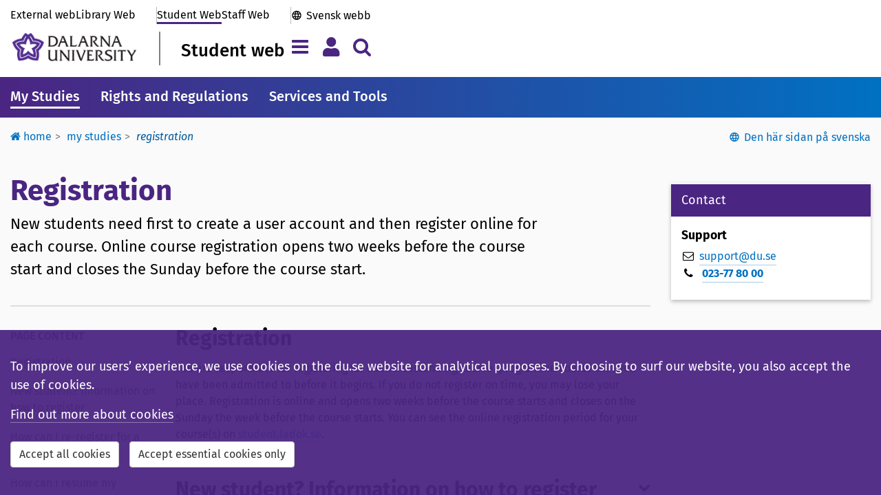

--- FILE ---
content_type: text/html; charset=utf-8
request_url: https://www.du.se/en/student-web/under-studierna/registration/
body_size: 28423
content:

<!DOCTYPE html>

<!--[if lt IE 7]>      <html class="no-js lt-ie9 lt-ie8 lt-ie7" lang="sv"> <![endif]-->
<!--[if IE 7]>         <html class="no-js lt-ie9 lt-ie8" lang="sv"> <![endif]-->
<!--[if IE 8]>         <html class="no-js lt-ie9" lang="sv"> <![endif]-->
<!--[if gt IE 8]><!-->
<html class="no-js" lang="en">
<!--<![endif]-->
<head>

<title>Registration - Dalarna University</title>

<meta charset="utf-8">
<meta http-equiv="X-UA-Compatible" content="IE=edge, chrome=1">

<meta name="viewport" content="width=device-width, initial-scale=1">
<meta name="application-name" content='Dalarna University' />
<meta name="description" content="New students need first to create a user account and then register online for each course. Online course registration opens two weeks before the course start and closes the Sunday before the course start. " />
<meta name="msapplication-TileColor" content="#4b2582">
<meta name="msapplication-TileImage" content="https://www.du.se/Static/images/icons-en/mstile-144x144.png?v=en-v2">
<meta name="msapplication-config" content="https://www.du.se/Static/images/icons-en/browserconfig.xml?v=en-v2">
<meta name="theme-color" content="#ffffff">
<meta property="article:published_time" content="2023-06-08T09:04:29+02:00" />
<meta property="article:author" content="" />

<!-- Open Graph tags to customize link previews for Facebook, LinkedIn and Google+. -->
<meta property="og:site_name" content="Dalarna University">
<meta property="og:url" content="https://www.du.se/en/student-web/under-studierna/registration/" />
<meta property="og:type" content="website" />
<meta property="og:title" content="Registration" />
<meta property="og:description" content="New students need first to create a user account and then register online for each course. Online course registration opens two weeks before the course start and closes the Sunday before the course start. " />
<meta property="og:image" content="" />

<meta property="og:image:alt" content="" />

<link rel="apple-touch-icon" sizes="57x57" href="https://www.du.se/Static/images/icons-en/apple-touch-icon-57x57.png?v=en-v2">
<link rel="apple-touch-icon" sizes="60x60" href="https://www.du.se/Static/images/icons-en/apple-touch-icon-60x60.png?v=en-v2">
<link rel="apple-touch-icon" sizes="72x72" href="https://www.du.se/Static/images/icons-en/apple-touch-icon-72x72.png?v=en-v2">
<link rel="apple-touch-icon" sizes="76x76" href="https://www.du.se/Static/images/icons-en/apple-touch-icon-76x76.png?v=en-v2">
<link rel="apple-touch-icon" sizes="114x114" href="https://www.du.se/Static/images/icons-en/apple-touch-icon-114x114.png?v=en-v2">
<link rel="apple-touch-icon" sizes="120x120" href="https://www.du.se/Static/images/icons-en/apple-touch-icon-120x120.png?v=en-v2">
<link rel="apple-touch-icon" sizes="144x144" href="https://www.du.se/Static/images/icons-en/apple-touch-icon-144x144.png?v=en-v2">
<link rel="apple-touch-icon" sizes="152x152" href="https://www.du.se/Static/images/icons-en/apple-touch-icon-152x152.png?v=en-v2">
<link rel="apple-touch-icon" sizes="180x180" href="https://www.du.se/Static/images/icons-en/apple-touch-icon-180x180.png?v=en-v2">
<link rel="apple-touch-icon" sizes="200x200" href="https://www.du.se/Static/images/icons-en/apple-touch-icon-200x200.png?v=en-v2">
<link rel="icon" type="image/png" sizes="32x32" href="https://www.du.se/Static/images/icons-en/favicon-32x32.png?v=en-v2">
<link rel="icon" type="image/png" sizes="16x16" href="https://www.du.se/Static/images/icons-en/favicon-16x16.png?v=en-v2">
<link rel="manifest" href="https://www.du.se/Static/images/icons-en/manifest.json?v=en-v2">
<link rel="mask-icon" href="https://www.du.se/Static/images/icons-en/safari-pinned-tab.svg?v=en-v2" color="#4b2582">
<link rel="shortcut icon" href="https://www.du.se/Static/images/icons-en/favicon.ico?v=en-v2">

    <link href="/bundles/css?v=QEFlrCl-b3OFr-5CUO0UPclT6SsdYxjl7FAGAPpfOmU1" rel="stylesheet"/>

    <link href="/bundles/portals/student-css?v=Xcjqym2DznxXzlMtXvNlU2ibdgtG-jpFm0KtuqGcMMo1" rel="stylesheet"/>

    <script src="/bundles/studentportal-headjs?v=AxqcwRifTRcAiXkbmz_QXfidr6hoGp0QYh_swYk7jY41"></script>


    <script src="https://maxcdn.bootstrapcdn.com/bootstrap/3.3.6/js/bootstrap.min.js" integrity="sha384-0mSbJDEHialfmuBBQP6A4Qrprq5OVfW37PRR3j5ELqxss1yVqOtnepnHVP9aJ7xS" crossorigin="anonymous"></script>
    <script src="https://use.fortawesome.com/037865ed.js"></script>

    <link rel="stylesheet" type="text/css" href="/Static/css/du_blocks/du_styles-blocks.css" />
<link rel="stylesheet" type="text/css" href="/Static/css/external/du_styles-bootstrap-select.css" />
<link rel="stylesheet" type="text/css" href="/Static/css/du_partial-views/du_styles-responsible.css" />
<link rel="stylesheet" type="text/css" href="/Static/css/du_blocks/du_contactblocks.css" />
<link rel="stylesheet" type="text/css" href="/Static/Jquery-ui-1.12.1.custom/jquery-ui.min.css" />

<link rel='stylesheet' type='text/css' data-f-resource='EPiServerForms.css' href='/WebResource.axd?d=PMstccF9TJK_OmnLKeqq49qejTBGEO-M4D71ArTeuPh7CyFm3OVjP1pOf37jE0Gdtq_Qzm3pSjB6de1RkRKXWjmj2ThDO8u8rCrL6IWKzsXOVVvnx5s4wV0lFfilz9s1Wa2psQs9VVo9Ln3MpxxLLHB3_IvBR6wygPGv-qq04RWMAdH339nhvoCW196eOEDP0&t=638333175760000000' />

<script type="text/javascript">
var epi = epi||{}; epi.EPiServer = epi.EPiServer||{}; epi.EPiServer.Forms = epi.EPiServer.Forms||{};
                    epi.EPiServer.Forms.InjectFormOwnJQuery = false;epi.EPiServer.Forms.OriginalJQuery = typeof jQuery !== 'undefined' ? jQuery : undefined;
</script>


    
    


        

   
            <meta name="silktide-cms" content="eyAiY21zIjogIk9wdGltaXplbHkiLCAiZWRpdG9yVXJsIjogImh0dHBzOi8vd3d3LmR1LnNlL2hkYS9DTVMvP2xhbmd1YWdlPWVuI2NvbnRleHQ9ZXBpLmNtcy5jb250ZW50ZGF0YTovLy8yNzImdmlld3NldHRpbmc9dmlld2xhbmd1YWdlOi8vL2VuIiB9">


</head>

<body class="student-portal">
    <!--[if lt IE 9]>
    <p class="browserupgrade">You are using an <b>outdated</b> browser. Please <a href="http://browsehappy.com/">upgrade your browser</a> to improve your experience.</p>
    <![endif]-->

    <input type="hidden" id="DuGlobalLanguage" value="en" />

            <div><style>#PageAlertArea {
 margin-top: 2em;
}

/* === 2025-11-25 === */
/* transferpage links */
.staffportal-pages .linkbutton-container .linkbutton-title { 
font-size: 2rem; 
overflow-wrap: anywhere;
hyphens: auto; }


/*
.gallery.researchproject-images {
 display: none;
}

.collapsible-card.researchproject-images {
 display: none;
}
*/



/* ======================= */
/* Rensa extra-css 119  START */
/* ======================= */


/* === Textbreak on small screens - Header and Footer === */
.primary-portal-links .top-links-others,
.primary-portal-links .top-links-portals {
 flex-wrap: wrap; 
}

/* === h2-format i searchliteraturelistpanel === */
#SearchLiteratureListPanel button h2 {
 font-size: 1.8rem;
 font-weight: 500;
 margin: 4px 0 0 0 !important;
 padding: 0;
}

/* === Probably already integrated - h2-format i ongoingdisruption === */
.ongoingdisruptions-block h2 {
 font-size: 1.8rem;
 font-weight: 500;
 margin: 0 0 .7em;
 padding: 0;
}

/* === Show submenu on mobile === */
@media screen and (max-width: 767px) {
 #PageContentRightArea {
  display: flex;
  flex-direction: column;
 }
 .multi-content-area {
  order: 1
 }
 #SubMenu {
  order: 5;
  display: block;
  margin-top: 2rem;
 }
 .responsible-secondary {
  order: 10;
 }
 #SubMenu {
  padding: 1.5rem;
  background-color: #fff;
  box-shadow: 0 1px 3px rgba(0,0,0,0.12), 0 1px 2px rgba(0,0,0,0.1)
 }
}

/* === Mainmenu overflow === */
.primary-mainmenu {
 overflow: auto;
 scrollbar-width: none; 
}

/* === Searchbox-block margin === */
.searchbox-block {
    margin-bottom: 30px;
}

/* === Font-weight tools-block === */
.tools-pages .tool-panel .panel-title { 
 font-weight: 500; 
}

/* === Textbreak on small screens - Programme list === */
.education-block-group .block-body-inner .panel {
 overflow: auto; /* enable scrollbar on small screens */
}
 .education-block-group .block-body-inner .panel-heading-title {
 font-size: 1.6rem; /* minimize the font-size on small screens */
}
 .education-block-group.blockstylepanel .block-body .block-body-inner {
 padding: 2px; /* minimize surroundig space on small screens */
}
@media (min-width: 350px) {
 .education-block-group .block-body-inner .panel-heading-title { 
  font-size: 1.8rem;
 }
  .education-block-group.blockstylepanel .block-body .block-body-inner  {
  padding: 15px;
 }
}


/* ===================== */
/* Rensa extra-css 119 END */
/* ===================== */



/* ---------------------------- */
/* ---- CUSTOM-CODE ---- */
/* ---------------------------- */


/* === temp Megateaser - unformatted textblock === */

.megateaser-block {
    margin-bottom: 20px;
}
.megateaser-block a {
	border-bottom: 0px;
	text-decoration: none;
	color: #000;
}
.megateaser-block .block-body-inner {
	position: relative;
	box-shadow: 0 2px 5px rgba(0, 0, 0, 0.2);
	transition: box-shadow 0.1s ease-in-out;
}
.megateaser-block .block-body-inner:hover {
    box-shadow: 0 4px 10px rgba(0, 0, 0, 0.22);
}
.megateaser-block .megateaser-block-image-area {
    height: 350px;
    text-align: center;
    padding: 0;
    background-position: center;
    background-repeat: no-repeat;
    background-size: cover;
}
.megateaser-block .megateaser-block-text-area {
	position: absolute;
	bottom: 0;
	right: 0;
	width: 100%;
	max-width: 32em;
	padding: 10px;
	background: transparent;
}
.megateaser-block .megateaser-block-text-area .megateaser-block-title {
	font-size: 2rem;
	font-weight: 400;
	line-height: 1.3em;
	padding: 10px 15px;
	background-color: rgba(255, 255, 255, 0.95);
}
.megateaser-block a:hover .megateaser-block-title span {
    border-bottom: 1px solid #000;
}
.megateaser-block .megateaser-block-text-area .megateaser-block-text {
	font-size: 1.6rem;
	font-weight: 400;
	padding: 0 35px 10px 15px;
	min-height: 75px;
	background-color: rgba(255, 255, 255, 0.95);
}

@media screen and (min-width: 768px) {
	.megateaser-block .megateaser-block-text-area .megateaser-block-text {
		min-height: auto;
		overflow: visible;
	}
	.megateaser-block .megateaser-block-text-area .megateaser-block-title {
		font-size: 2.2rem;
		height: auto;
		display: block;
		vertical-align: baseline;
	}
	.megateaser-block .megateaser-block-text-area {
		width: 70%;
	}
	.megateaser-block .megateaser-block-image-area {
		height: 450px 
	}
}



#emergencyIconArea { display: none }
#emergencyMessageArea { width: 100%; padding: 0 }
#emergencyMessage { font-size: 1.6rem }
#emergencyCollapseButton { padding-right: 0 }
.alert-danger { margin-bottom: 30px }
#emergencyTitle { font-family: inherit !important; font-weight: 500 !important; font-size: 2.2rem !important }


/* ---- nonblock behavior for inline-blocks ---- */
.non-block-block { height: 1px; font-size: 1px; margin: 0; padding:0; }
.non-block-block + .basic-link { width: auto; clear: both; display:inline-block; }
.non-block-block + .basic-link.du-block { float: none }</style></div>


<a class="skip-link" href="#PageTitle">To content</a>


    

    



<header id="SiteHeader" class="hidden-print">






<div class="primary-header">






    <div class="container">

        <div class="primary-header-top hidden-xs ">




<nav class="primary-portal-links" aria-label="Shortcut">

<div class="top-links-others">
                <a  href="/en/" title="" class="du-header-link">
                    External web
                </a>

                <a href="/en/library/" class="du-header-link ">Library Web</a>
        </div>

    <div class="top-links-portals">
        <a href="/en/student-web/" class="du-header-link active">Student Web</a>
        <a href="/sv/medarbetarwebb/" class="du-header-link ">Staff Web</a>
    </div>

    <div class="top-links-international">
            <a href="/sv" lang="sv" class="du-header-link">Svensk webb</a>
    </div>

</nav>

        </div>

        <div class="primary-header-bottom">

            <div class="primary-header-logo-area">
                <a class="primary-header-logo" href="/en" aria-label="Link to startpage of Dalarna University">
                    <img src="/Static/images/icons-en/hd_horisontal-47.png" alt="Dalarna University" />
                </a>

                    <div class="primary-header-logo-title">
                        <a href="/en/student-web/">
                            Student web
                        </a>
                    </div>
            </div>

            <section id="mainnav-tabs" class="primary-header-buttons">
                <button type="button" id="ShowHamburgerMenu" class="navbar-toggle collapsed navigation-tab" data-toggle="collapse" data-target="#HamburgerMenu" data-language="en" aria-expanded="false" title="Menu" aria-label="Toggle navigation menu"></button>

                <button type="button" id="ShowMyMenu" class="navbar-toggle collapsed personal-tab" data-toggle="collapse" data-target="#MyMenu" data-language="en" aria-expanded="false" title="Menu" aria-label="Toggle personal menu"></button>

                    <button type="button" id="ShowSearchAreaButton" class="navbar-toggle collapsed search-tab" data-toggle="collapse" data-target="#searchAreaCollapse" aria-expanded="false" aria-label="Toggle search menu"></button>

            </section>

        </div>
    </div>

</div>

<div id="SiteHeaderNavigationArea">
    



<div id="HamburgerMenu" class="collapse navbar-collapse">

    <div class="container">

        <h2 class="sr-only">Mega menu</h2>

        <div class="hamburgermenu-row">        

            
            <div class="hamburgermenu-column">

                <div class="collapse-header navigation-links">

                        <a href="/en/" class="du-header-link">du.se</a><span class="menu-divider"> | </span>


                        <a href="/en/library/" class="du-header-link">Library Web</a><span class="menu-divider"> | </span>

                        <a href="/sv/medarbetarwebb/" class="du-header-link">Staff Web</a><span class="menu-divider"> | </span>

                        <a href="/sv/" class="du-header-link">Svenska</a>

                </div>

                <div class="collapse-body">

                    <div id="loading-indicator-menuarea" class="loading-indicator-transparent" hidden>
                        <span class="loader-md loader-white"></span>
                    </div>

                    
                    

                    <nav class="tab-pane  hamburgermenu-tree" id="DuSeTab" aria-label="Mega menu ">
                        
                    </nav>
                    <nav class="tab-pane active hamburgermenu-tree" id="studentWebTabContent" aria-label="Mega menu ">
                        
                    </nav>
                    <nav class="tab-pane  hamburgermenu-tree" id="libraryWebTabContent" aria-label="Mega menu ">
                        
                    </nav>
                    <nav class="tab-pane  hamburgermenu-tree" id="staffWebTabContent" aria-label="Mega menu ">
                        
                    </nav>


                </div>

            </div>

            
            <nav class="hamburgermenu-column" aria-label="Mega menu">

                <ul class="hamburgermenu-links">
                    <li><a href="/en/services-and-offices-for-students/">Services and Offices</a></li>

                            <li><a href="https://canvas.du.se/">Canvas</a></li>
                            <li><a href="https://www.du.se/meetings/">Meeting</a></li>
                </ul>

                <ul class="hamburgermenu-links">
                            <li><a href="/en/about-the-website/site-tree/?portal=student">Site tree</a></li>

                </ul>

                <div class="hamburgermenu-links">
                        <button type="button" class="du-login-button btn btn-link" onclick="casLogin();">
        <span>Log in</span>
    </button>

                </div>
            </nav>

        </div>

        <div class="collapse-footer">
            <button id="navigationMenuCloseButton" type="button" class="btn btn-close-menu" aria-label="Close menu">
                <span aria-hidden="true">Close menu <i class="fa fa-chevron-up pull-left"></i></span>
            </button>
        </div>

    </div>
</div>



<script>

    

</script>





<div data-matomo-mask class="my-menu container">
    <nav id="MyMenu" class="collapse navbar-collapse" aria-label="Personal meny">
        <div class="my-menu-content">

            <div class="my-menu-element">
                    <button type="button" class="du-login-button btn btn-link" onclick="casLogin();">
        <span>Log in</span>
    </button>

            </div>
        </div>
    </nav>
</div>





<div id="searchAreaCollapse" class="collapse navbar-collapse">

    <div class="container">

        <div class="search-header">
            <form id="HeaderSearchForm" class="search-input-area">
                <input type="hidden" id="SearchInputMessage" value="Please refine your search." />
                <div class="search-input-message"></div>
                <div class="form-inline input-group input-group-lg">
                    <label for="headerQuery" class="sr-only">Search for content in du.se</label>
                    <input id="headerQuery" name="q" title="Search for content in du.se" type="text" class="form-control input-lg valid" placeholder="Search for programmes, courses, staff, etc." autocomplete="off">
                    <div class="input-group-btn">
                        <button id="btnDuSearchClear" type="button" class="btn btn-sm headerSearchButtonClear" title="Clear" onclick=""><span class="fa fa-delete"></span></button>
                        <button id="btnDuSearch" type="button" class="btn btn-sm headerSearchButton" data-du-contentselectionid="4" title="Search"><span class="fa fa-search fa-2x"></span></button>
                    </div>
                </div>
            </form>
        </div>

        <div style="clear: both;">
                <div class="search-help"><a href="https://www.du.se/en/search2/search-function-changes/">Improving your search results</a></div>
        </div>
    

<div class="other-search-functions">

    <div>Other search functions:</div>

    <nav class="row" aria-label="Other search functions">
                <div class="col-sm-4">
                    <span class="fa fa-search"></span>
                    <a href="https://dalarna.summon.serialssolutions.com/en/" class="du-header-link">
                        Library Articles, Books, etc.
                    </a>
                </div>
                <div class="col-sm-4">
                    <span class="fa fa-search"></span>
                    <a href="http://du.diva-portal.org/smash/search.jsf?dswid=-6840&faces-redirect=true&language=en" class="du-header-link">
                        Research Publications (DiVA)
                    </a>
                </div>
                <div class="col-sm-4">
                    <span class="fa fa-search"></span>
                    <a href="/en/study-at-du/course-syllabuses/" class="du-header-link">
                        Course Syllabi
                    </a>
                </div>
                <div class="col-sm-4">
                    <span class="fa fa-search"></span>
                    <a href="/en/study-at-du/programme-syllabuses/" class="du-header-link">
                        Programme Syllabi
                    </a>
                </div>
                <div class="col-sm-4">
                    <span class="fa fa-search"></span>
                    <a href="/en/study-at-du/course-literature/" class="du-header-link">
                        Literature lists
                    </a>
                </div>
                <div class="col-sm-4">
                    <span class="fa fa-search"></span>
                    <a href="/en/search2/search-documents/" class="du-header-link">
                        Documents
                    </a>
                </div>
    </nav>

    <!-- The search history -->


</div>

    </div>

</div></div>

<script>
    $(function () {
        var contentReference = "272";
        DuHeader.Header.Init('/en/search2/', 'en', contentReference);
    });
</script>


        <nav class="primary-mainmenu" aria-label="Main menu">
            <div class="primary-mainmenu-items container">
                    <a class="main-menu-item active" target="_self" href="/en/student-web/my-studies/">My Studies</a>
                    <a class="main-menu-item" target="_self" href="/en/student-web/rights-and-regulations/">Rights and Regulations</a>
                    <a class="main-menu-item" target="_self" href="/en/student-web/services-and-tools/">Services and Tools</a>
            </div>
        </nav>


</header>

<div id="SiteContent">

    <section id="SiteFunctions" class="container">




<nav id="duBreadcrumb" class="hidden-xs" aria-label="Breadcrumb">

    <ul class="breadcrumb">


                <li class="dropdown passive">
                        <a class="dropdown-toggle" href="/en/student-web/"><span class="fa fa-home"></span> Home</a>

                        <ul class="dropdown-menu">
                                <li class="">
                                    <a class="" href="/en/student-web/rights-and-regulations/">
                                        

Rights and regulations
                                    </a>
                                </li>
                                <li class="">
                                    <a class="" href="/en/student-web/services-and-tools/">
                                        

Services and tools
                                    </a>
                                </li>
                                <li class="">
                                    <a class="" href="/en/student-web/my-studies/">
                                        

My studies
                                    </a>
                                </li>
                        </ul>
                </li>
                <li class="dropdown passive">
                        <a class="dropdown-toggle" href="/en/student-web/my-studies/">My studies</a>

                        <ul class="dropdown-menu">
                                <li class="">
                                    <a class="" href="/en/student-web/my-studies/degree-certificates-and-levels/">
                                        

Degree certificates and levels
                                    </a>
                                </li>
                                <li class="disabled">
                                    <a class="current-page" href="#">
                                        

Registration
                                    </a>
                                </li>
                                <li class="">
                                    <a class="" href="/en/student-web/my-studies/grading-scales-credit-system-and-correctionreview-of-grades/">
                                        

Grading scales and credit system
                                    </a>
                                </li>
                                <li class="">
                                    <a class="" href="/en/student-web/my-studies/exchange-studies-and-traineeships-abroad/">
                                        

Outbound Exchange Studies and Traineeships
                                    </a>
                                </li>
                                <li class="">
                                    <a class="" href="/en/student-web/my-studies/approved-leave-from-studies/">
                                        

Approved leave from studies
                                    </a>
                                </li>
                                <li class="">
                                    <a class="" href="/en/student-web/my-studies/assessment-and-examinations/">
                                        

Assessment and exams
                                    </a>
                                </li>
                                <li class="">
                                    <a class="" href="/en/student-web/my-studies/transfer-of-credit-for-previous-studies/">
                                        

Transfer of credit for previous studies
                                    </a>
                                </li>
                                <li class="">
                                    <a class="" href="/en/student-web/my-studies/apply-for-the-courses-in-your-programme/">
                                        

Apply for the Courses in Your Programme
                                    </a>
                                </li>
                                <li class="">
                                    <a class="" href="/en/student-web/my-studies/student-essays-and-theses/">
                                        

Student Essays and Theses
                                    </a>
                                </li>
                        </ul>
                </li>
                <li class="active">Registration</li>
    </ul>

</nav>

<script>
    $(function () {

        var $breadcrumbDropdowns = $('#duBreadcrumb li.dropdown');
        $breadcrumbDropdowns.each(function (index, e) {
            var $dropdown = $(this);

            $dropdown.focusout(function () {
                setTimeout(function () {
                    if ($dropdown.find('a:focus').length < 1) {
                        $dropdown.removeClass('focused');
                    }
                }, 250);
            });

            $dropdown.focusin(function () {
                $dropdown.addClass('focused');
            });

        });

    });
</script>


<div id='duLanguageChange' role='region' aria-label='Den här sidan på svenska' class='no-print'><button id='btnLanguageChange' type='button' class='btn btn-link' onclick='window.location.href="https://www.du.se/sv/studentwebb/under-studierna/registrering/"'>Den här sidan på svenska</button></div>
    </section>

    


<main id="PageArea" class="standard-page container">

    <div class="row">

        <div id="PageContentArea" class="col-md-9 col-sm-8 col-xs-12">

                <div id="PageTitle">
                        <h1>Registration</h1>

                        <div class="pagetitle-suffix">
                            <p class="pagetitle-summary">
                                New students need first to create a user account and then register online for each course. Online course registration opens two weeks before the course start and closes the Sunday before the course start. 
                            </p>
                        </div>
                </div>

            

            <div id="PageBodyArea">

                <div class="row">

                    <div id="PageContentMenuArea" class="col-md-3 hidden-sm hidden-xs">

    <div id="affix-top"></div>
    <nav id="affix-nav" class="affix-top">

        <div id="ScrollspyID" class="scrollspy-title">
            Page Content
            <a href="#PageTitle" id="back-to-top" title="Go to the top of the page" aria-label="Go to the top of the page"></a>
        </div>
        <div id="scrollspy"></div>

    </nav>

<link href="/Static/css/du_partial-views/du_styles-sharepage.css" rel="stylesheet" />

<div id="duSharePage" role="region" aria-label="Share button">
    <button id="btnDuSharePage" type="button" class="btn btn-link" data-toggle="modal" data-target="#sharePageModal" title="Share">Share</button>
</div>

<div id="sharePageModal" class="modal fade" role="dialog" tabindex="-1" data-backdrop="static" aria-labelledby="sharePageLabel" aria-modal="true">
    <form class="modal-dialog">
        <div class="modal-content">
            <div class="modal-header">

    <button type="button" class="close" data-dismiss="modal" aria-label="Close" title="Close">
        <span aria-hidden="true">&times;</span>
    </button>

    <div id="sharePageLabel" class="modal-title">Share this page Registration</div>


</div>


            <div class="modal-body">
                <div class="form-horizontal">
                    <div class="form-group">
                        <div class="col-sm-2">
                            <label id="socialShare" class="control-label">Social</label>
                        </div>
                        <div class="col-sm-10">
                            <nav class="input-group" aria-labelledby="socialShare">


                                <a id="shareonfacebook" title="Share on Facebook" target="_blank" rel="noreferrer" href="https://www.facebook.com/sharer.php?u=https%3a%2f%2fwww.du.se%2fregistration"><i class="fa fa-facebook-square fa-2x"></i><span class="sr-only">Facebook</span></a>
                                <a id="shareontwitter" title="Share on Twitter" target="_blank" rel="noreferrer" href="https://twitter.com/share?text=Registration+-+Dalarna+University&amp;url=https%3a%2f%2fwww.du.se%2fregistration"><i class="fa fa-twitter-square fa-2x"></i><span class="sr-only">Twitter</span></a>
                                <a id="shareonlinkedin" title="Share on LinkedIn" target="_blank" rel="noreferrer" href="https://www.linkedin.com/shareArticle?mini=true&amp;url=https%3a%2f%2fwww.du.se%2fregistration"><i class="fa fa-linkedin-square fa-2x"></i><span class="sr-only">LinkedIn</span></a>
                            </nav>
                        </div>
                    </div>

                    <div class="form-group">
                        <div class="col-sm-2">
                            <label for="uri" class="control-label">Link</label>
                        </div>
                        <div class="col-sm-10">
                            <div class="input-group">
                                <span class="input-group-addon"><i class="fa fa-link"></i></span>
                                <input class="form-control" id="uri" type="text" readonly="readonly" value="https://www.du.se/registration">
                            </div>
                        </div>
                    </div>

                </div>
            </div>
        </div>
    </form>
</div>

<script>

    $("#uri").focus(function () {
        this.select();
    });

</script>

                    </div>

                    <article id="PageArticleArea" class="col-md-9 col-sm-12 col-xs-12">

                        
                            <div id="pageMainBody">
                                <h2>Registration</h2>
<p>You are responsible for registering for each freestanding course/programme course that you have been admitted to before it begins. If you do not register on time, you may lose your place. Registration is online and opens two weeks before the course starts and closes on the Sunday the week before the course starts. You can see the online registration period for your course(s) on <a href="https://student.ladok.se/">student.ladok.se</a>.</p>


<div class="du-block collapsiblepanel-block">

    <div class="blockstylenormal is-collapsible">

                    <button class="heading-toggle-button headingh2 collapsed"
                    data-toggle="collapse"
                    data-target="#2e1bcd7c-1b78-484a-8293-a9ba1ec0c926"
                    aria-controls="2e1bcd7c-1b78-484a-8293-a9ba1ec0c926"
                    aria-expanded=false
                    title=Open/Close>
        <h2>New student? Information on how to register</h2>
            </button>


        <div id="2e1bcd7c-1b78-484a-8293-a9ba1ec0c926" class="block-body collapse ">
            <div class="block-body-inner">

                <h3>Create a DU electronic identity (user account)</h3>
<p><strong>The following information applies to international students who are NOT registered <em>(folkbokf&ouml;rd)</em> as residents in Sweden.</strong></p>
<p>You can create an electronic identity as a student before your arrival as soon as you have been admitted to our courses and received your Notification of Selection Results.</p>
<p>First, order a "Key" by emailing&nbsp;<a href="mailto:support@du.se" target="_blank" rel="noopener">support@du.se</a>. Copy and paste this sentence into your email: "I am a new international student and would like a key (nyckel)".&nbsp;Include your name and date of birth.&nbsp;You will receive a response by email.</p>
<p>Once you receive the "Key", you need to create a new electronic identity (user account). To do this:</p>
<ol>
<li>Visit&nbsp;<a href="https://id.du.se/" target="_blank" rel="noopener">id.du.se</a></li>
<li>Choose "New Electronic Identity", then "Key"</li>
<li>Enter the "Personal Code No" found on your Notification of Selection Results and the "Key" you received via e-mail.</li>
</ol>
<p>This user account will only give you limited access&nbsp;to our online facilities. Once you register for your individual courses and obtain a&nbsp;<a href="/en/student-web/services-and-tools/study-tools/key-cards/" target="_blank" rel="noopener">key card</a>, you will have full access to all student facilties and services.</p>
<h3>Online registration</h3>
<p>To be able to register for courses at Dalarna University, you must first create an <a href="https://id.du.se/">electronic identity</a> (DU user account). You then register online on the student portal Ladok &ndash; <a href="https://student.ladok.se/">student.ladok.se</a>. Make sure you select <strong>Dalarna University </strong>where it says &ldquo;Choose university&rdquo;</p>
<p><img class="img-full" src="/globalassets/local/utbildning/under-studierna/registrering/ladok-1-en.png" alt="Screen dump showing login information" width="800" height="233" /></p>
<p><img class="img-full" src="/globalassets/local/utbildning/under-studierna/registrering/ladok-2-en.png" alt="Screen dump showing login information" width="800" height="469" /></p>
<p>You will now see which courses you are registered in: it can take up to 12 hours for all your courses to appear in the University's online learning platform. <br />If you require help, please contact <a href="/en/services-and-offices-for-students/help-desks-and-support/">Support</a>.</p>


<div class="du-block collapsiblepanel-block">

    <div class="blockstylenormal is-collapsible">

                    <button class="heading-toggle-button headingh3 collapsed"
                    data-toggle="collapse"
                    data-target="#f41c4cea-e650-44d3-b121-49eb5b641209"
                    aria-controls="f41c4cea-e650-44d3-b121-49eb5b641209"
                    aria-expanded=false
                    title=Open/Close>
        <h3>Why is it important to register?</h3>
            </button>


        <div id="f41c4cea-e650-44d3-b121-49eb5b641209" class="block-body collapse ">
            <div class="block-body-inner">

                <p>When you register, you accept and claim your place in a course. If you do not register during the registration period (as described above), you will lose that place. You must be registered if you want to take part in classes, take examinations and receive grades. You must also be registered if you plan to receive CSN grants.</p>

                

                <div style="clear: both;"></div>

            </div>
        </div>

    </div>

</div>



<div class="du-block collapsiblepanel-block">

    <div class="blockstylenormal is-collapsible">

                    <button class="heading-toggle-button headingh3 collapsed"
                    data-toggle="collapse"
                    data-target="#14446ecd-3a29-4a86-8da0-629bf061585b"
                    aria-controls="14446ecd-3a29-4a86-8da0-629bf061585b"
                    aria-expanded=false
                    title=Open/Close>
        <h3>How do I decline  my place in a course?</h3>
            </button>


        <div id="14446ecd-3a29-4a86-8da0-629bf061585b" class="block-body collapse ">
            <div class="block-body-inner">

                <p>If you do not want to retain your place in a course and have not yet registered for it, decline your place in your account on <a href="https://www.universityadmissions.se/intl/start">universityadmissions.se</a>.</p>
<p>If you have registered for a course but no longer want to take it, decline your place on <a href="http://www.student.ladok.se/">student.ladok.se</a>.</p>

                

                <div style="clear: both;"></div>

            </div>
        </div>

    </div>

</div>



<div class="du-block collapsiblepanel-block">

    <div class="blockstylenormal is-collapsible">

                    <button class="heading-toggle-button headingh3 collapsed"
                    data-toggle="collapse"
                    data-target="#0f038e1e-94cd-4e5b-a775-2bab7b10d544"
                    aria-controls="0f038e1e-94cd-4e5b-a775-2bab7b10d544"
                    aria-expanded=false
                    title=Open/Close>
        <h3>Fee-paying student?</h3>
            </button>


        <div id="0f038e1e-94cd-4e5b-a775-2bab7b10d544" class="block-body collapse ">
            <div class="block-body-inner">

                <p>If you are a fee-paying student and no longer want to take a course you have registered for, you must cancel your course registration within three weeks of the course start so that you can use the course fee towards the payment of another course.</p>

                

                <div style="clear: both;"></div>

            </div>
        </div>

    </div>

</div>



<div class="du-block collapsiblepanel-block">

    <div class="blockstylenormal is-collapsible">

                    <button class="heading-toggle-button headingh3 collapsed"
                    data-toggle="collapse"
                    data-target="#3951d31d-0106-4876-bc86-4dc6849f9c19"
                    aria-controls="3951d31d-0106-4876-bc86-4dc6849f9c19"
                    aria-expanded=false
                    title=Open/Close>
        <h3>Can I register if I am conditionally admitted?</h3>
            </button>


        <div id="3951d31d-0106-4876-bc86-4dc6849f9c19" class="block-body collapse ">
            <div class="block-body-inner">

                <p>If you have been conditionally admitted, you must be able to demonstrate that you meet the entry requirements during the same period of time that you can register. Only then can you register for your programme/course on time and in so doing claim your place in it. If your programme/course has already started, you must be able to demonstrate that you meet the entry requirements within two business days of receiving your admission decision so that you do not risk losing your place.</p>

                

                <div style="clear: both;"></div>

            </div>
        </div>

    </div>

</div>



<div class="du-block collapsiblepanel-block">

    <div class="blockstylenormal is-collapsible">

                    <button class="heading-toggle-button headingh3 collapsed"
                    data-toggle="collapse"
                    data-target="#baff253d-2dea-4558-a2bc-f70f0a4c52b6"
                    aria-controls="baff253d-2dea-4558-a2bc-f70f0a4c52b6"
                    aria-expanded=false
                    title=Open/Close>
        <h3>What should I do if I am admitted after the course has started?</h3>
            </button>


        <div id="baff253d-2dea-4558-a2bc-f70f0a4c52b6" class="block-body collapse ">
            <div class="block-body-inner">

                <p>If you receive a late admission to a course that has already begun, you will not be able to register online (as described above). Instead, you will need to email <a href="mailto:support@du.se">support@du.se</a> and ask to be registered in the course in question. Do this within two business days of admission so that you do not lose your place.</p>

                

                <div style="clear: both;"></div>

            </div>
        </div>

    </div>

</div>


                

                <div style="clear: both;"></div>

            </div>
        </div>

    </div>

</div>



<div class="du-block collapsiblepanel-block">

    <div class="blockstylenormal is-collapsible">

                    <button class="heading-toggle-button headingh2 collapsed"
                    data-toggle="collapse"
                    data-target="#666d7c6e-8a97-4e6d-8f11-ec272e92fb17"
                    aria-controls="666d7c6e-8a97-4e6d-8f11-ec272e92fb17"
                    aria-expanded=false
                    title=Open/Close>
        <h2>How can I re-register for a course?</h2>
            </button>


        <div id="666d7c6e-8a97-4e6d-8f11-ec272e92fb17" class="block-body collapse ">
            <div class="block-body-inner">

                <p>If you were registered on a course that for some reason you did not complete, you can request to be re-registered.&nbsp;Admission and re-registration are only possible when there is a place in the course.</p>
<p>If you have not received any credits in the course that you were previously registered in, then you can apply to take the course again (a re-registration) by submitting a new application on&nbsp;universityadmissions.se. The application will be considered a late application and, in some cases, your application may be listed as deleted until your application has been processed.&nbsp;</p>
<p>If you have received credits in the course that you were previously registered in, you can apply for re-registration by completing and submitting the form below.<br />You may only request re-registration for one course at a time using this form. If you wish to re-register for multiple courses, you must submit a separate form for each course.</p>
<p>You may apply to re-register using the form no earlier than:</p>
<ul>
<li>1 May for courses starting in the next summer semester</li>
<li>15 June for courses starting in the next autumn semester</li>
<li>1 December for courses starting in the next spring semester</li>
</ul>
<h3>Important information</h3>
<p>Admission and re-registration are subject to availability. Some courses&mdash;especially those involving individual instruction/supervision or work placements (VFU)&mdash;may have specific re-registration rules. Re-registration is only possible if the course is still offered and has not been discontinued.</p>


<div class="du-block collapsiblepanel-block">

    <div class="blockstylenormal is-collapsible">

                    <button class="heading-toggle-button headingh3 collapsed"
                    data-toggle="collapse"
                    data-target="#c193006b-3819-477d-9ba7-2eda3b39edab"
                    aria-controls="c193006b-3819-477d-9ba7-2eda3b39edab"
                    aria-expanded=false
                    title=Open/Close>
        <h3>Application for re-registration</h3>
            </button>


        <div id="c193006b-3819-477d-9ba7-2eda3b39edab" class="block-body collapse ">
            <div class="block-body-inner">

                

    <form method="post" novalidate="novalidate"
          data-f-metadata=""
          enctype="multipart/form-data" class="EPiServerForms ValidationSuccess" data-f-type="form" id="d1a1f795-c757-42fd-aedb-e1c15ade4b1f">

    
<script type="text/javascript">
// This view acts as a rendering template to render InitScript(and server-side Form's descriptor) in FormContainerBlock's client-side for Form[d1a1f795-c757-42fd-aedb-e1c15ade4b1f].
//TECHNOTE: all serverside (paths, dynamic values) of EPiServerForms will be transfered to client side here in this section. 
(function initializeOnRenderingFormDescriptor() {
    // each workingFormInfo is store inside epi.EPiServer.Forms, lookup by its FormGuid
    var workingFormInfo = epi.EPiServer.Forms["d1a1f795-c757-42fd-aedb-e1c15ade4b1f"] = {
        Id: "d1a1f795-c757-42fd-aedb-e1c15ade4b1f",
        Name: "Application for re-registration",
        // whether this Form can be submitted which relates to the visitor's data (cookie, identity) and Form's settings (AllowAnonymous, AllowXXX)

        SubmittableStatus : {"submittable":true,"message":""},        
        ConfirmMessage : "",
        ShowNavigationBar : true,
        ShowSummarizedData : false,
        
        // serialize the dependency configuration of this form to clientside
        DependenciesInfo : [],
        // keep all fieldName which are not satisfied the field dependency conditions
        DependencyInactiveElements: [],

        // Validation info, for executing validating on client side
        ValidationInfo : [{"targetElementName":"__field_71514","targetElementId":"229ab36a-da3e-4287-bab8-e8722ba86b47","validators":[{"type":"EPiServer.Forms.Implementation.Validation.RequiredValidator","description":null,"model":{"message":"This field is required.","validationCssClass":"ValidationRequired","additionalAttributes":{"required":"","aria-required":"true"}}}]},{"targetElementName":"__field_71515","targetElementId":"760035a0-7b35-4549-9227-6aff50c72fad","validators":[{"type":"EPiServer.Forms.Implementation.Validation.RequiredValidator","description":null,"model":{"message":"This field is required.","validationCssClass":"ValidationRequired","additionalAttributes":{"required":"","aria-required":"true"}}}]},{"targetElementName":"__field_71516","targetElementId":"2f11b52b-d02d-4f9b-8a25-cb3e0527aba6","validators":[{"type":"EPiServer.Forms.Implementation.Validation.RequiredValidator","description":null,"model":{"message":"This field is required.","validationCssClass":"ValidationRequired","additionalAttributes":{"required":"","aria-required":"true"}}}]},{"targetElementName":"__field_71518","targetElementId":"f253630e-391e-4fb9-815b-2eb1b3bf1aa0","validators":[{"type":"EPiServer.Forms.Implementation.Validation.RequiredValidator","description":null,"model":{"message":"This field is required.","validationCssClass":"ValidationRequired","additionalAttributes":{"required":"","aria-required":"true"}}}]},{"targetElementName":"__field_71519","targetElementId":"54545b76-4383-43bb-b4a2-34bc307c680d","validators":[{"type":"EPiServer.Forms.Implementation.Validation.RequiredValidator","description":null,"model":{"message":"This field is required.","validationCssClass":"ValidationRequired","additionalAttributes":{"required":"","aria-required":"true"}}}]},{"targetElementName":"__field_71520","targetElementId":"091d1ec1-d0ec-482a-b984-30fb26d86d14","validators":[{"type":"EPiServer.Forms.Implementation.Validation.RequiredValidator","description":null,"model":{"message":"This field is required.","validationCssClass":"ValidationRequired","additionalAttributes":{"required":"","aria-required":"true"}}}]},{"targetElementName":"__field_71521","targetElementId":"a29d0d18-e07f-4bae-9335-de9b1dc1c5e7","validators":[{"type":"EPiServer.Forms.Implementation.Validation.RequiredValidator","description":null,"model":{"message":"This field is required.","validationCssClass":"ValidationRequired","additionalAttributes":{"required":"","aria-required":"true"}}}]},{"targetElementName":"__field_71523","targetElementId":"f3f119f3-46ce-48fb-aec6-bc5568db7060","validators":[{"type":"EPiServer.Forms.Implementation.Validation.RequiredValidator","description":null,"model":{"message":"This field is required.","validationCssClass":"ValidationRequired","additionalAttributes":{"required":"","aria-required":"true"}}}]}],
        // Steps information for driving multiple-step Forms.
        StepsInfo : {
            Steps: [{"index":0,"attachedUrl":"","dependField":null,"dependCondition":null,"isActive":true,"attachedContentLink":"","dependValue":"","elementName":"__field_","guid":"00000000-0000-0000-0000-000000000000"}]
        },
        FieldsExcludedInSubmissionSummary: [],
        ElementsInfo: {"__field_71514":{"type":"EPiServer.Forms.Implementation.Elements.TextboxElementBlock","friendlyName":"First and last name:","customBinding":false},"__field_71515":{"type":"EPiServer.Forms.Implementation.Elements.TextboxElementBlock","friendlyName":"Nytt Personal identity number (personnummer):","customBinding":false},"__field_71516":{"type":"EPiServer.Forms.Implementation.Elements.TextboxElementBlock","friendlyName":"Email","customBinding":false},"__field_71517":{"type":"EPiServer.Forms.Implementation.Elements.TextboxElementBlock","friendlyName":"Nytt Username (for example h00xxxxx):","customBinding":false},"__field_71518":{"type":"EPiServer.Forms.Implementation.Elements.TextboxElementBlock","friendlyName":"Course code","customBinding":false},"__field_71519":{"type":"EPiServer.Forms.Implementation.Elements.TextboxElementBlock","friendlyName":"Name of course","customBinding":false},"__field_71520":{"type":"EPiServer.Forms.Implementation.Elements.TextareaElementBlock","friendlyName":"Course components for assessment","customBinding":false},"__field_71521":{"type":"EPiServer.Forms.Implementation.Elements.SelectionElementBlock","friendlyName":"Choose semester","customBinding":false},"__field_71522":{"type":"EPiServer.Forms.Implementation.Elements.TextareaElementBlock","friendlyName":"Additional information","customBinding":false},"__field_71523":{"type":"EPiServer.Forms.Implementation.Elements.ChoiceElementBlock","friendlyName":"I give my consent for Dalarna University to process my personal data.","customBinding":false},"__field_71524":{"type":"EPiServer.Forms.Implementation.Elements.SubmitButtonElementBlock","friendlyName":"Send","customBinding":false}},
        DataSubmitController: "/EPiServer.Forms/DataSubmit"
        
    };
    
    /// TECHNOTE: Calculation at FormInfo level, and these values will be static input for later processing.
    workingFormInfo.StepsInfo.FormHasNoStep_VirtualStepCreated = true;  // this FLAG will be true, if Editor does not put any FormStep. Engine will create a virtual step, with empty GUID
    workingFormInfo.StepsInfo.FormHasNothing = false;  // this FLAG will be true if FormContainer has no element at all
    workingFormInfo.StepsInfo.AllStepsAreNotLinked = true;  // this FLAG will be true, if all steps all have contentLink=="" (emptyString)
})();
</script>


    
    <input type="hidden" class="Form__Element Form__SystemElement FormHidden FormHideInSummarized" name="__FormGuid" value="d1a1f795-c757-42fd-aedb-e1c15ade4b1f" data-f-type="hidden" autocomplete="off" />
    <input type="hidden" class="Form__Element Form__SystemElement FormHidden FormHideInSummarized" name="__FormHostedPage" value="272" data-f-type="hidden" autocomplete="off" />
    <input type="hidden" class="Form__Element Form__SystemElement FormHidden FormHideInSummarized" name="__FormLanguage" value="en" data-f-type="hidden" autocomplete="off" />
    <input type="hidden" class="Form__Element Form__SystemElement FormHidden FormHideInSummarized" name="__FormCurrentStepIndex" value="0" data-f-type="hidden" autocomplete="off" />
    <input type="hidden" class="Form__Element Form__SystemElement FormHidden FormHideInSummarized" name="__FormSubmissionId" value="" data-f-type="hidden" autocomplete="off" />
    <input name="__RequestVerificationToken" type="hidden" value="OhMjzPZCkcZf3mRCzEpXshmszxCDEhxWA94tb4nBYNSEPnbsp3HgC-0xZpYjvE7vDIN6NT-2eT1Yj6SfGUshci9I9Yki3k-WeZ7X13eFaMk1" />

    

    
    <div class="Form__Status">
        <div role="alert" aria-live="polite" class="Form__Status__Message hide" data-f-form-statusmessage>
            
        </div>
    </div>

    <div data-f-mainbody class="Form__MainBody">
        
        <section id="__field_" data-f-type="step" data-f-element-name="__field_" class="Form__Element FormStep Form__Element--NonData " data-f-stepindex="0" data-f-element-nondata>
            

            <!-- Each FormStep groups the elements below it til the next FormStep -->
            <div class="Form__Element FormTextbox form-group ValidationRequired" data-f-element-name="__field_71514" data-f-type="textbox">
    <label for="229ab36a-da3e-4287-bab8-e8722ba86b47" class="Form__Element__Caption control-label required">First and last name:</label>
    <input name="__field_71514" id="229ab36a-da3e-4287-bab8-e8722ba86b47" type="text" class="FormTextbox__Input form-control" aria-describedby="__field_71514_desc"
        
        value=""  required aria-required="true" data-f-datainput
        aria-invalid="false"
        autocomplete="off" />
    <span class="Form__Element__ValidationError" data-f-linked-name="__field_71514" data-f-validationerror="" id="__field_71514_desc" style="display:none"></span>
    
</div>

<script>
    $(document).ready(function () {
        $('.FormTextbox input[name="__field_71514"]').each(function () {
            if ($(this).attr('maxlength')) {
                $(this).tooltip({
                    placement: 'bottom',
                    trigger: 'focus',
                    html: true,
                    title: '<span class="n-char">' + $(this).val().length + '</span> / ' + $(this).attr('maxlength') + ' characters used.'
                });

                $(this).on('focus keyup', function () {
                    $(this).next('.tooltip').find('.tooltip-inner .n-char').text($(this).val().length);
                });
            }

        });
    });
</script><div class="Form__Element FormTextbox form-group ValidationRequired" data-f-element-name="__field_71515" data-f-type="textbox">
    <label for="760035a0-7b35-4549-9227-6aff50c72fad" class="Form__Element__Caption control-label required">Personal identity number (personnummer):</label>
    <input name="__field_71515" id="760035a0-7b35-4549-9227-6aff50c72fad" type="text" class="FormTextbox__Input form-control" aria-describedby="__field_71515_desc"
        
        value=""  required aria-required="true" data-f-datainput
        aria-invalid="false"
        autocomplete="off" />
    <span class="Form__Element__ValidationError" data-f-linked-name="__field_71515" data-f-validationerror="" id="__field_71515_desc" style="display:none"></span>
    
</div>

<script>
    $(document).ready(function () {
        $('.FormTextbox input[name="__field_71515"]').each(function () {
            if ($(this).attr('maxlength')) {
                $(this).tooltip({
                    placement: 'bottom',
                    trigger: 'focus',
                    html: true,
                    title: '<span class="n-char">' + $(this).val().length + '</span> / ' + $(this).attr('maxlength') + ' characters used.'
                });

                $(this).on('focus keyup', function () {
                    $(this).next('.tooltip').find('.tooltip-inner .n-char').text($(this).val().length);
                });
            }

        });
    });
</script><div class="Form__Element FormTextbox form-group ValidationRequired" data-f-element-name="__field_71516" data-f-type="textbox">
    <label for="2f11b52b-d02d-4f9b-8a25-cb3e0527aba6" class="Form__Element__Caption control-label required">Email:</label>
    <input name="__field_71516" id="2f11b52b-d02d-4f9b-8a25-cb3e0527aba6" type="text" class="FormTextbox__Input form-control" aria-describedby="__field_71516_desc"
        
        value=""  required aria-required="true" data-f-datainput
        aria-invalid="false"
        autocomplete="off" />
    <span class="Form__Element__ValidationError" data-f-linked-name="__field_71516" data-f-validationerror="" id="__field_71516_desc" style="display:none"></span>
    
</div>

<script>
    $(document).ready(function () {
        $('.FormTextbox input[name="__field_71516"]').each(function () {
            if ($(this).attr('maxlength')) {
                $(this).tooltip({
                    placement: 'bottom',
                    trigger: 'focus',
                    html: true,
                    title: '<span class="n-char">' + $(this).val().length + '</span> / ' + $(this).attr('maxlength') + ' characters used.'
                });

                $(this).on('focus keyup', function () {
                    $(this).next('.tooltip').find('.tooltip-inner .n-char').text($(this).val().length);
                });
            }

        });
    });
</script><div class="Form__Element FormTextbox form-group" data-f-element-name="__field_71517" data-f-type="textbox">
    <label for="632a4b4a-ed58-4538-8b58-1069de29f165" class="Form__Element__Caption control-label">Username (for example h00xxxxx):</label>
    <input name="__field_71517" id="632a4b4a-ed58-4538-8b58-1069de29f165" type="text" class="FormTextbox__Input form-control" aria-describedby="__field_71517_desc"
        
        value=""  data-f-datainput
        aria-invalid="false"
        autocomplete="off" />
    <span class="Form__Element__ValidationError" data-f-linked-name="__field_71517" data-f-validationerror="" id="__field_71517_desc" style="display:none"></span>
    
</div>

<script>
    $(document).ready(function () {
        $('.FormTextbox input[name="__field_71517"]').each(function () {
            if ($(this).attr('maxlength')) {
                $(this).tooltip({
                    placement: 'bottom',
                    trigger: 'focus',
                    html: true,
                    title: '<span class="n-char">' + $(this).val().length + '</span> / ' + $(this).attr('maxlength') + ' characters used.'
                });

                $(this).on('focus keyup', function () {
                    $(this).next('.tooltip').find('.tooltip-inner .n-char').text($(this).val().length);
                });
            }

        });
    });
</script><div class="Form__Element FormTextbox form-group ValidationRequired" data-f-element-name="__field_71518" data-f-type="textbox">
    <label for="f253630e-391e-4fb9-815b-2eb1b3bf1aa0" class="Form__Element__Caption control-label required">Course code:</label>
    <input name="__field_71518" id="f253630e-391e-4fb9-815b-2eb1b3bf1aa0" type="text" class="FormTextbox__Input form-control" aria-describedby="__field_71518_desc"
        
        value=""  required aria-required="true" data-f-datainput
        aria-invalid="false"
        autocomplete="off" />
    <span class="Form__Element__ValidationError" data-f-linked-name="__field_71518" data-f-validationerror="" id="__field_71518_desc" style="display:none"></span>
    
</div>

<script>
    $(document).ready(function () {
        $('.FormTextbox input[name="__field_71518"]').each(function () {
            if ($(this).attr('maxlength')) {
                $(this).tooltip({
                    placement: 'bottom',
                    trigger: 'focus',
                    html: true,
                    title: '<span class="n-char">' + $(this).val().length + '</span> / ' + $(this).attr('maxlength') + ' characters used.'
                });

                $(this).on('focus keyup', function () {
                    $(this).next('.tooltip').find('.tooltip-inner .n-char').text($(this).val().length);
                });
            }

        });
    });
</script><div class="Form__Element FormTextbox form-group ValidationRequired" data-f-element-name="__field_71519" data-f-type="textbox">
    <label for="54545b76-4383-43bb-b4a2-34bc307c680d" class="Form__Element__Caption control-label required">Name of course:</label>
    <input name="__field_71519" id="54545b76-4383-43bb-b4a2-34bc307c680d" type="text" class="FormTextbox__Input form-control" aria-describedby="__field_71519_desc"
        
        value=""  required aria-required="true" data-f-datainput
        aria-invalid="false"
        autocomplete="off" />
    <span class="Form__Element__ValidationError" data-f-linked-name="__field_71519" data-f-validationerror="" id="__field_71519_desc" style="display:none"></span>
    
</div>

<script>
    $(document).ready(function () {
        $('.FormTextbox input[name="__field_71519"]').each(function () {
            if ($(this).attr('maxlength')) {
                $(this).tooltip({
                    placement: 'bottom',
                    trigger: 'focus',
                    html: true,
                    title: '<span class="n-char">' + $(this).val().length + '</span> / ' + $(this).attr('maxlength') + ' characters used.'
                });

                $(this).on('focus keyup', function () {
                    $(this).next('.tooltip').find('.tooltip-inner .n-char').text($(this).val().length);
                });
            }

        });
    });
</script><div class="Form__Element FormTextbox FormTextbox--Textarea form-group ValidationRequired" data-f-element-name="__field_71520" data-f-modifier="textarea" data-f-type="textbox">
    <label for="091d1ec1-d0ec-482a-b984-30fb26d86d14" class="Form__Element__Caption control-label required">Course components for assessment:</label>
    <textarea name="__field_71520" id="091d1ec1-d0ec-482a-b984-30fb26d86d14" class="FormTextbox__Input form-control"
        
        data-f-label="Course components for assessment:" data-f-datainput
         required aria-required="true" aria-describedby="__field_71520_desc"
        aria-invalid="false"
        autocomplete="off"></textarea>
    <span class="Form__Element__ValidationError" data-f-linked-name="__field_71520" data-f-validationerror="" id="__field_71520_desc" style="display:none"></span>
</div>

<script>
    $(document).ready(function () {
        $('.FormTextbox--Textarea textarea[name="__field_71520"]').each(function () {
            if ($(this).attr('maxlength')) {
                $(this).tooltip({
                    placement: 'bottom',
                    trigger: 'focus',
                    html: true,
                    title: '<span class="n-char">' + $(this).val().length + '</span> / ' + $(this).attr('maxlength') + ' characters used.'
                });

                $(this).on('focus keyup', function () {
                    $(this).next('.tooltip').find('.tooltip-inner .n-char').text($(this).val().length);
                });
            }
        });
    });
</script><div class="Form__Element FormSelection form-group ValidationRequired" data-f-element-name="__field_71521" data-f-type="selection">
    <label for="a29d0d18-e07f-4bae-9335-de9b1dc1c5e7" class="Form__Element__Caption control-label required">Choose semester:</label>
    <select name="__field_71521" id="a29d0d18-e07f-4bae-9335-de9b1dc1c5e7" multiple   required aria-required="true" data-f-datainput 
        data-live-search="true" data-show-tick="true" 
        aria-describedby="__field_71521_desc"
        aria-invalid="false"
        autocomplete="off">
        <option disabled="disabled"  value="">-- Select options --</option>
        
        <option value=" Autumn semester (application opens on June 15)"   data-f-datainput> Autumn semester (application opens on June 15)</option>
        
        <option value="Spring semester (application opens on December 1)"   data-f-datainput>Spring semester (application opens on December 1)</option>
        
        <option value="Summer semester (application opens on May 1)"   data-f-datainput>Summer semester (application opens on May 1)</option>
        
    </select>
    <span class="Form__Element__ValidationError" data-f-linked-name="__field_71521" data-f-validationerror="" id="__field_71521_desc" style="display:none"></span>
</div>

<script>

    $( document ).ready(function() {
        $("#a29d0d18-e07f-4bae-9335-de9b1dc1c5e7").addClass("form-control selectpicker");
        $("#a29d0d18-e07f-4bae-9335-de9b1dc1c5e7.selectpicker").selectpicker({
            iconBase: 'fontawesome',
            tickIcon: 'fa fa-check',
            noneSelectedText: 'Nothing selected'
        });
    });
    
</script><div class="Form__Element FormTextbox FormTextbox--Textarea form-group" data-f-element-name="__field_71522" data-f-modifier="textarea" data-f-type="textbox">
    <label for="5459b518-69da-4aa9-af6b-9d995627924a" class="Form__Element__Caption control-label">Additional information:</label>
    <textarea name="__field_71522" id="5459b518-69da-4aa9-af6b-9d995627924a" class="FormTextbox__Input form-control"
        
        data-f-label="Additional information:" data-f-datainput
         aria-describedby="__field_71522_desc"
        aria-invalid="false"
        autocomplete="off"></textarea>
    <span class="Form__Element__ValidationError" data-f-linked-name="__field_71522" data-f-validationerror="" id="__field_71522_desc" style="display:none"></span>
</div>

<script>
    $(document).ready(function () {
        $('.FormTextbox--Textarea textarea[name="__field_71522"]').each(function () {
            if ($(this).attr('maxlength')) {
                $(this).tooltip({
                    placement: 'bottom',
                    trigger: 'focus',
                    html: true,
                    title: '<span class="n-char">' + $(this).val().length + '</span> / ' + $(this).attr('maxlength') + ' characters used.'
                });

                $(this).on('focus keyup', function () {
                    $(this).next('.tooltip').find('.tooltip-inner .n-char').text($(this).val().length);
                });
            }
        });
    });
</script><div aria-invalid="false" aria-required="true" class="Form__Element FormChoice form-group ValidationRequired" data-f-element-name="__field_71523" data-f-type="choice" id="f3f119f3-46ce-48fb-aec6-bc5568db7060" required="">
<fieldset aria-describedby="__field_71523_desc">
    

    <div class="radio">
        
        <input type="radio" id="__field_71523_1" name="__field_71523" value="I give my consent for Dalarna University to process my personal data." class="FormChoice__Input FormChoice__Input--Radio"   data-f-datainput />
        
        <label for="__field_71523_1">I give my consent for Dalarna University to process my personal data.</label>
    </div>

    
</fieldset>
    <span class="Form__Element__ValidationError" data-f-linked-name="__field_71523" data-f-validationerror="" id="__field_71523_desc" style="display:none"></span>

</div>

<button id="6a48820e-b57f-41e8-bb98-cb4dc9ff9b1c" name="submit" type="submit" value="6a48820e-b57f-41e8-bb98-cb4dc9ff9b1c" data-f-is-finalized="false"
    data-f-is-progressive-submit="true" data-f-type="submitbutton" data-f-element-name="__field_71524"
     
    
        class="Form__Element FormExcludeDataRebind FormSubmitButton btn btn-default">
        Send
    
</button>
        </section>

        
    </div>
    


    </form>


<script>

    $( document ).ready(function() {
        $.validator.setDefaults({
            highlight: function (element) {
                $(element).closest('.form-group').removeClass("has-success").addClass('ValidationFail');
            },
            unhighlight: function (element) {
                $(element).closest('.form-group').removeClass('has-error').removeClass('ValidationFail');
            },
            errorElement: 'span',
            errorClass: 'help-block',
            errorPlacement: function (error, element) {
                if (element.parent('.input-group').length) {
                    error.insertAfter(element.parent());
                } else {
                    error.insertAfter(element);
                }
            }
        });
    });



    //$.validator.setDefaults({
    //    highlight: function (element) {
    //        $(element).closest('.form-group').removeClass("has-success").addClass('ValidationFail').addClass('has-error');
    //    },
    //    unhighlight: function (element) {
    //        $(element).closest('.form-group').removeClass('has-error').removeClass('ValidationFail').addClass('has-success');
    //    },
    //    errorElement: 'span',
    //    errorClass: 'help-block',
    //    errorPlacement: function (error, element) {
    //        if (element.parent('.input-group').length) {
    //            error.insertAfter(element.parent());
    //        } else {
    //            error.insertAfter(element);
    //        }
    //    }
    //});

</script>


                

                <div style="clear: both;"></div>

            </div>
        </div>

    </div>

</div>


                

                <div style="clear: both;"></div>

            </div>
        </div>

    </div>

</div>



<div class="du-block collapsiblepanel-block">

    <div class="blockstylenormal is-collapsible">

                    <button class="heading-toggle-button headingh2 collapsed"
                    data-toggle="collapse"
                    data-target="#705acdd7-7d09-4f51-bc20-7009bc0c8792"
                    aria-controls="705acdd7-7d09-4f51-bc20-7009bc0c8792"
                    aria-expanded=false
                    title=Open/Close>
        <h2>How can I resume my programme studies?</h2>
            </button>


        <div id="705acdd7-7d09-4f51-bc20-7009bc0c8792" class="block-body collapse ">
            <div class="block-body-inner">

                <p>If you started a programme at Dalarna University but did not complete it, you may be able to resume your studies. How you apply depends on whether you had an approved leave from studies (studieuppeh&aring;ll) or not.</p>
<h3>If you have an approved leave from studies</h3>
<p>If you were granted an approved leave from studies, please see the information on the webpage <a href="/en/study-at-du/international-students-applications-admissions-and-registration/approved-leave-from-studies/">Approved leave from studies</a>.</p>
<p>Make sure to contact Dalarna University well before the application deadline for the term in which you plan to return. This is important in case there have been changes to the programme.</p>
<h3>If you do not have an approved leave from studies</h3>
<ul>
<li>
<h4>You have completed 29.5 credits or fewer in the programme:</h4>
You need to reapply to the programme through <a href="http://www.universityadmissions.se" target="_blank" rel="noopener">universityadmissions.se</a> before the application deadline. You will be placed in a queue after first-time applicants and will be offered a place if one is available.If the programme is open for late applications, you may also apply after the deadline. Late applications are processed in the order in which they are received.</li>
<li>
<h4>You have completed 30 credits or more in the programme:</h4>
You may submit an Application to a Later Stage in a Programme, provided that the programme is open for applications to a later stage. For more information, see <a href="/en/study-at-du/international-students-applications-admissions-and-registration/application-later-stage-in-a-programme/">Application: later stage in a programme</a> (webpage).</li>
</ul>
<h3>You will lose your place in the programme if:</h3>
<ul>
<li>you decide not to complete your programme and do not receive an approved leave from studies; or</li>
<li>you were granted an approved leave from studies but did not meet the conditions stated in the approval.</li>
</ul>

                

                <div style="clear: both;"></div>

            </div>
        </div>

    </div>

</div>

<h2>&nbsp;</h2>
                            </div>


                        <div class="responsible-primary">



<div class="last-updated">
    Last reviewed: <time datetime='12/2/2025 11:49:19 AM' property='lastReviewed'>2 December 2025</time>
</div>



                        </div>

                    </article>

                </div>

            </div>

        </div>

        <div id="PageContentRightArea" class="col-md-3 col-sm-4 col-xs-12">


                <div class="multi-content-area">
                    <div class="row editmode"><div class="block  contactfunctionblock full col-xs-12 col-sm-12">

<div class="du-block contactfunction-block">

    <div class="blockstylepanel shadowsmall ">

                        <div class="panel-heading-area">
                            <div class="heading-title">Contact</div>

                </div>


        <div id="df50fd3d-a462-4746-86fa-61548f9a388a" class="block-body ">
            <div class="block-body-inner">


                <div class="contact-card">
                    <div class="contact-text-area">
                        <div class='cp-name'>Support</div>
                        <div class='cp-email'><i class='fa fa-fw fa-envelope-o'></i><span property="email"><a href="mailto:support@du.se" >support@du.se</a></span></div>
                        <div class='cp-phone'><i class='fa fa-fw fa-phone'></i>    <span property="telephone"><a href='tel:+4623778000'>023-77 80 00</a></span>
</div>
                        
                        
                    </div>
                </div>

            </div>
        </div>

    </div>

</div>
</div></div>
                </div>

            <div class="responsible-secondary">



<div class="last-updated">
    Last reviewed: <time datetime='12/2/2025 11:49:19 AM' property='lastReviewed'>2 December 2025</time>
</div>



            </div>
        </div>

    </div>

</main>


</div>

    <footer id="SiteFooter" class="hidden-print">




<div class="primary-footer-border"></div>

<div class="primary-footer-links">

    <div class="container">

        <div class="pagefooter-column">
            <div class="pagefooter-linktitle">Shortcuts</div>

                    <div>
                        <a  href="/en/services-and-offices-for-students/emergencies-safety-and-security/">
                            Emergency, Safety and Security
                        </a>
                    </div>
                    <div>
                        <a  href="https://www.dalastudent.se/">
                            Dalarna Student Union
                        </a>
                    </div>

        </div>

        <div class="pagefooter-column">
            <div class="pagefooter-linktitle">About the Website</div>

                    <div>
                        <a  href="/en/about-the-website/">
                            About the website
                        </a>
                    </div>
                    <div>
                        <a  href="/en/about-the-website/accessibility-on-du.se/">
                            Accessibility
                        </a>
                    </div>
        </div>

        <div class="pagefooter-column" vocab="https://schema.org/" typeof="EducationalOrganization">
            <div class="pagefooter-linktitle">Contact</div>

            
            <div property="telephone"><a href="tel:+46 23 77 80 00">Telephone:  +46 23 77 80 00</a></div>
            

                <div property="link"><a href="/en/services-and-offices-for-students/">Support pages</a></div>

                <div property="link"><a href="/en/arkiv-overgripande/contact-and-visit-us/">More contacts</a></div>
        </div>

    </div>
</div>

<div class="primary-footer-bottom">
    <div class="container">



<nav class="primary-portal-links" aria-label="Shortcut">

<div class="top-links-others">
                <a  href="/en/" title="" class="du-header-link">
                    External web
                </a>

                <a href="/en/library/" class="du-header-link ">Library Web</a>
        </div>

    <div class="top-links-portals">
        <a href="/en/student-web/" class="du-header-link active">Student Web</a>
        <a href="/sv/medarbetarwebb/" class="du-header-link ">Staff Web</a>
    </div>

    <div class="top-links-international">
            <a href="/sv" lang="sv" class="du-header-link">Svensk webb</a>
    </div>

</nav>

        <nav class="primary-footer-socialbuttons" aria-label="Shortcut">
                            <a href="https://www.facebook.com/DUSweden/" title="Facebook" aria-label="Facebook" target="_blank" rel="noreferrer"><i class="fa fa-fw fa-facebook-official"></i></a>
                            <a href="https://www.linkedin.com/edu/h&#246;gskolan-dalarna-20375" title="LinkedIn" aria-label="LinkedIn" target="_blank" rel="noreferrer"><i class="fa fa-fw fa-linkedin-square"></i></a>
                            <a href="https://www.instagram.com/hogskolandalarna/" title="Instagram" aria-label="Instagram" target="_blank" rel="noreferrer"><i class="fa fa-fw fa-instagram-fa"></i></a>
                    </nav>
    </div>
</div>

    </footer>



    <div class="clearfix"></div><div class="visible-xs" id="xs-check"></div>

    <script src="/bundles/studentportal-bottomjs?v=LZ0iy3M6VdjfknQ6GWpZ73Ap8AM9rCrl4DCMtWH4uZE1"></script>

    
    


    
    <section id="cookieBox" role="dialog" aria-label="This website uses cookies" class="navbar-fixed-bottom du-about-cookies hidden">
    <div class="container">
        <p>
            
        To improve our users’ experience, we use cookies on the du.se website for analytical purposes. By choosing to surf our website, you also accept the use of cookies.
      
        </p>
        <nav aria-label="Information of cookies">
            <p>
                <a target="_blank" href="https://www.du.se/cookies">Find out more about cookies</a>
            </p>
            <div class="cookie-buttons">
                <button id="cookieAcceptAllButton" type="button" class="btn btn-default" aria-label="Accept all cookies">
                    Accept all cookies
                </button>
                <button id="cookieAcceptEssentialButton" type="button" class="btn btn-default" aria-label="Accept essential cookies only">
                    Accept essential cookies only
                </button>
            </div>
        </nav>
    </div>
</section>

    <script type="text/javascript" src="https://dl.episerver.net/13.6.1/epi-util/find.js"></script>
<script type="text/javascript" src="/Static/js/du_custom/du_dynamicscrollspy.js"></script>
<script type="text/javascript" src="/Static/js/du_custom/du_to_top.js"></script>
<script type="text/javascript" src="/Scripts/jquery.validate.min.js"></script>
<script type="text/javascript" src="/Scripts/bootstrap-select.min.js"></script>
<script type="text/javascript" src="/Static/Jquery-ui-1.12.1.custom/jquery-ui.min.js"></script>
<script type="text/javascript">
/*
This EPiServerForms_prerequisite.js TEMPLATE will be compiled with serverside values and injected into ViewMode page
We reuse the existed global var epi from EPiServer CMS, if any. It will init/grab the epi object, and init epi.EPiServer.Forms object
*/

// (by default) Forms's jQuery will be injected right before this file. From now on, we refer Forms own jQuery as $$epiforms.
// after this code, the object $ and jQuery will revert back to its original meaning in original library (Alloy jQuery or other lib).

// Our clients' sites may include their own Jquery version (e.g. a higher version for some special functionalities), which leads to unexpected conflicts with ours.
// To avoid this, we use jQuery.noConflict()  to set up $$epiforms as an allias for our jquery and then, revert Jquery allias to clients' by using
// epi.EPiServer.Forms.OriginalJQuery whose value is set up as Jquery at the beginning in FormBlockController.
// This also allows us to extend our own Jquery's functionalities without causing further conflicts.

var $$epiforms = epi.EPiServer.Forms.InjectFormOwnJQuery ? jQuery.noConflict() : jQuery;
if (epi.EPiServer.Forms.OriginalJQuery) {
    jQuery = epi.EPiServer.Forms.OriginalJQuery;
    delete epi.EPiServer.Forms.OriginalJQuery;
}
(function () {
    var externalScript = [],
        externalCss = [];

    if (epi.EPiServer.Forms.ExternalScriptSources) {
        externalScript = epi.EPiServer.Forms.ExternalScriptSources.concat(externalScript);
        // Remove duplicate items
        externalScript = externalScript.filter(function (value, index, self) {
            return self.indexOf(value) === index;
        });
    }
    if (epi.EPiServer.Forms.ExternalCssSources) {
        externalCss = epi.EPiServer.Forms.ExternalCssSources.concat(externalCss);
        // Remove duplicate items
        externalCss = externalCss.filter(function (value, index, self) {
            return self.indexOf(value) === index;
        });
    }

    $$epiforms.extend(true, epi.EPiServer, {
        CurrentPageLink: "272",
        CurrentPageLanguage: "en",
        CurrentFormLanguage: "en",
        Forms: {
            Utils: {}, Data: {}, Extension: {}, Validation: {}, Navigation: {}, Dependency: {},
            $: $$epiforms,  // save our own link to our own jQuery
            ThrottleTimeout: 500,  // miliseconds
            ExternalScriptSources: externalScript,
            ExternalCssSources: externalCss,
            UploadExtensionBlackList: "asp,aspx,asa,ashx,asmx,bat,chm,class,cmd,com,config,dll,exe,hta,htr,htw,jse,json,lnk,mda,mdb,msc,msh,pif,printer,ps1,ps2,reg,rem,scf,scr,sct,shtm,shtml,soap,stm,svc,url,vb,vbe,vbs,vsix,ws,wsc,wsf,wsh,xamlx,htm,html,js,jar",
            Messages: {"viewMode":{"malformStepConfiguration":"Improperly formed FormStep configuration. Some steps are attached to pages, while some steps are not attached, or attached to content with no public URL.","commonValidationFail":"This element value is not valid."},"fileUpload":{"overFileSize":"The upload file size should be less than {0} MB.","invalidFileType":"The upload file format is not allowed or not supported.","postedFile":"(Previous posted file(s): {0})"}},
            LocalizedResources: {"validators":{"dalarnauniversity.web.business.validators.maxlengthvalidator":{"displayname":"Max Length","message":"This field has a max length of {0} characters."},"episerver.forms.implementation.validation.requiredvalidator":{"displayname":"Required","message":"This field is required."},"episerver.forms.implementation.validation.regularexpressionvalidator":{"displayname":"Regular expression","message":"This field should be in \"{0}\" format."},"episerver.forms.implementation.validation.captchavalidator":{"displayname":"Captcha","message":"Enter the characters you see in the picture."},"episerver.forms.implementation.validation.allowedextensionsvalidator":{"displayname":"Allowed extensions","message":"The upload file format is not allowed or not supported.","allowedextensionsmessage":"The upload file format is not allowed or not supported. File format should be: {0}."},"episerver.forms.implementation.validation.maxfilesizevalidator":{"displayname":"Max file size","message":"The upload file size should be less than {0} MB."},"episerver.forms.implementation.validation.emailvalidator":{"displayname":"Email","message":"Enter a valid email address."},"episerver.forms.implementation.validation.urlvalidator":{"displayname":"Url","message":"Enter a valid URL."},"episerver.forms.implementation.validation.dateddmmyyyyvalidator":{"displayname":"Date (DD/MM/YYYY)","message":"Enter a date in the DD/MM/YYYY format."},"episerver.forms.implementation.validation.datemmddyyyyvalidator":{"displayname":"Date (MM/DD/YYYY)","message":"Enter a date in the MM/DD/YYYY format."},"episerver.forms.implementation.validation.dateyyyymmddvalidator":{"displayname":"Date (YYYY-MM-DD)","message":"Enter a date in the YYYY-MM-DD format."},"episerver.forms.implementation.validation.numericvalidator":{"displayname":"Numeric","message":"Enter a valid number."},"episerver.forms.implementation.validation.integervalidator":{"displayname":"Integer","message":"Enter a valid integer."},"episerver.forms.implementation.validation.positiveintegervalidator":{"displayname":"Positive integer","message":"Enter a valid positive integer."},"elementselfvalidator":{"unexpectedvalueisnotaccepted":"Unexpected value is not accepted."},"custommessage":{"resetbuttonlabel":"Reset to default","errormessagelabel":"Error message "},"fileuploadelementselfvalidator":{"multiplefilenotallowed":"Not allowed to upload multiple files."}},"conditioncombination":{"all":"All","any":"Any"},"satisfiedaction":{"hide":"Hidden","show":"Shown"},"contenttypescomponent":{"title":"Form Elements","description":"Show all content types of Episerver Forms"},"formscomponent":{"title":"Forms","description":"Manage forms for the website","command":{"create":{"label":"New form"},"viewdata":{"label":"Form submissions"}},"messages":{"nocontent":"This folder does not contain any forms."}},"formdataview":{"name":"Form submissions","description":"View form submissions","heading":"Form submissions","begindate":"From date","enddate":"To date","search":"Search","nodata":"There is no data","export":"Export as ...","exportasxml":"XML","exportasxmldesc":"Export form data in XML format","exportascsv":"CSV","exportascsvdesc":"Export form data in CSV format","exportasjson":"JSON","exportasjsondesc":"Export form data in JSON format","finalizedonly":"Finalized Only","deleteselecteditems":"Delete","exportasxlsx":"XLSX","exportasxlsxdesc":"Export form data in XLSX format","selectalltooltip":"Select All","deselectalltooltip":"Deselect All","deleteconfirmation":"Do you want to delete the selected items? This action cannot be undone.","nopostid":"No post Id for deleting.","couldnotgetassociateform":"Could not get associate Form.","deletesuccessful":"Successfully deleted post data.","accessdenied":"You do not have permission to view this data.","submittime":"Time","submituser":"By user","hostedpage":"Submitted from","finalizedsubmission":"Finalized","selectioninfo":"All <b>${0}</b> record(s) are selected. ","extraselectionlink":"Select all <b>${0}</b> records","clearselectionlink":"Clear selection","filterdata":"Filter","searchallcolumns":"All columns","exportasdecryptedcsv":"Decrypted CSV","exportasdecryptedcsvdesc":"Decrypt and export form data in CSV format"},"formscontentarea":{"emptyactions":{"actions":{"createnewformselement":"create a new element"},"template":"You can drop form elements here or {createnewformselement}.","templatewithoutcreate":"You can drop content here."}},"fieldselector":{"title":"Select dependent field"},"submissionactors":{"episerver.forms.implementation.actors.callwebhookaftersubmissionactor":{"displayname":"Trigger webhook after form submission"},"episerver.forms.implementation.actors.sendemailaftersubmissionactor":{"displayname":"Send email after form submission"}},"visitordatasources":{"episerver.forms.implementation.visitordata.ipaddressvisitordatasource":{"displayname":"IP Address"},"episerver.forms.implementation.visitordata.geovisitordatasource":{"displayname":"Geo","properties":{"city":"City","country_code":"Country code","country_name":"Country name","ip":"IP","latitude":"Latitude","longitude":"Longitude","region_code":"Region code","region_name":"Region name","time_zone":"Time zone","zip_code":"Zip code"}},"episerver.forms.implementation.visitordata.profilevisitordatasource":{"displayname":"Profile","properties":{"address":"Address","zipcode":"Zip code","locality":"Locality","email":"Email","firstname":"First name","lastname":"Last name","language":"Language","country":"Country","company":"Company","title":"Title"}},"episerver.forms.implementation.visitordata.useragentvisitordatasource":{"displayname":"User agent","properties":{"ismobiledevice":"Is mobile","useragent":"User agent"}},"episerver.forms.implementation.visitordata.visitorgroupvisitordatasource":{"displayname":"Visitor groups","properties":{"id":"Id","name":"Name"}},"youmustselectvalueforhiddenvisitor":"You must select a value for the type of visitor data you choose."},"messages":{"fileupload":{"overfilesize":"The upload file size should be less than {0} MB.","invalidfiletype":"The upload file format is not allowed or not supported.","postedfile":"(Previous posted file(s): {0})"},"formsubmission":{"outdatedforminit":"Your current session for viewing the form is expired. Refresh your page to continue.","requirelogin":"You must be logged in to submit this form. If you are logged in and still cannot post, make sure \"Do not track\" in your browser settings is disabled.","denymultisubmit":"You already submitted this form.","submitsuccess":"The form has been submitted successfully.","validationfailformat":"Validation failed on \"{0}\" field: {1}","thereisnoformguid":"Submit data FAILED: there is no Form's Guid.","couldnotgetform":"Submit data FAILED: could not get Form with Id = {0}.","submitcancelled":"TECHNICAL INFO: Submitting process is cancelled. Reason: ","formisrestricted":"Could not submit form. You do not have sufficient privileges.","formexpired":"Could not submit form. Form has been expired.","formdeleted":"Could not submit form. Form has been deleted.","submitnotsuccess":"Failed to submit.","sessionoff":"You cannot submit this form because it do not allow to store data and Session State is OFF."}},"dependcondition":{"notapplicable":"Not applicable","matchregularexpression":"Match with regular expression","equals":"Equals","notequals":"Not equals","contains":"Contains","notcontains":"Not contains"},"imagechoiceitems":{"emptyactions":{"actions":{"createnewitem":"Create a link to an image"},"template":"Drop image content here.<br/>You also can {createnewitem}."},"menutooltip":"Display menu"},"editview":{"elementdependant":"This field depends on other field(s)","retentionperiod":{"partial":"partial","finalized":"finalized","default":"Default","keepforsomedays":"{0} days","customization":"Custom (days):","keepforever":"Forever","validation":{"errormessage":{"long":"The {0} submission retention period field must be an integer between {1} and {2}","short":"Input must be an integer between {0} and {1}"}},"revision":{"warningmessage":"At least {0} submission(s) are affected by your retention policy change"}},"notconfigured":"Not configured yet","insertplaceholder":"Insert placeholder","selectanitem":"Select an item","externalsystems":"External system field mapping","connecteddatasource":"Connect to Datasource","createemailtemplate":"Create email template","editemailtemplate":"Edit email template","addwebhook":"Add webhook","editwebhook":"Edit webhook","selectpage":"Select page","usemanualinput":"Use manual input","errorconditionalstepcannotcontainrequiredelement":"This Form step should not depend on other elements because it contains mandatory element [{0}].","cannotbuildformmodel":"Cannot build the form. You cannot use FormContainerBlock as a property. You can render a form in a ContentArea only.","resetconnecteddatasource":"Reset"},"viewmode":{"stepnavigation":{"previous":"Previous step","next":"Next step","page":"Step"},"untitled":"Untitled","selection":{"selectanoption":"-- Select an option --","selectoptions":"-- Select options --"},"reset":"Reset form","submit":"Submit","refreshcaptcha":"Refresh captcha","captchalabel":"Word verification","malformstepconfigruation":"Improperly formed FormStep configuration. Some steps are attached to pages, while some steps are not attached, or attached to content with no public URL.","commonvalidationfail":"This element value is not valid.","readonlymode":"Read-only mode. Submitted data is not saved.","submissionactors":{"savedatatostorage":{"error":"Something went wrong. Please contact the administrator for more information."}},"errorformusingdivinnonjsmode":"Form render using div element required js enabled to be able to work properly","error":"Something went wrong. Please contact the administrator for more information."},"contentediting":{"fielddependency":{"condition":{"field":"Field","operator":"Operator","value":"Value"},"invalidcondition":"The condition is no longer valid","conditiondialog":{"title":"Condition Details"}},"optionitem":{"caption":"Choice","value":"Value","checked":"Checked by default","containsinvalidcharacter":"Comma (,) character is not allowed."},"emailtemplateactor":{"fromemail":"From","fromemaildescription":"Email address to send from","toemails":"To","toemailsdescription":"Email address to send to, or name of a form field with the email address (for confirmation emails)","subject":"Subject","subjectdescription":"Subject line for the email. You can use #FIELDNAME# to insert values from the form.","body":"Message","bodydescription":"The body of the email. You can insert values from the form with #FIELDNAME#, or show a summary listing of the form fields with #SUMMARY.","fromemailplaceholder":"someone@example.com","toemailsplaceholder":"address@example.com,...","subjectplaceholder":"Enter email subject"},"webhookactor":{"url":"Webhook URL","urldescription":"Webhook URL to send data payload to (http or https protocol).","jsonformat":"POST data in JSON format"},"validation":{"circulardependency":"Circular dependency configuration is not allowed","greaterthanequaltoerrorformat":"The {0} must be >= {1}'s value.","lessthanequaltoerrorformat":"The {0} must be <= {1}'s value.","inrangeerrorformat":"\"{0}\" is not a valid value for {1}. Only number is allowed and {1} must be in range of [{2} - {3}]'s value.","stepinrangeerrorformat":"The {0} must be >= 1 and <= {2} - {1} value.","positiveinteger":"Only a positive number is allowed."}},"admin":{"databasejob":{"updatemissingvalueofretentionpolicyjob":{"description":"This job will update forms with missing retention values.","displayname":"Form Update Missing Retention Values.","returnmessage":"Updated forms with missing retention values."},"expiredformsubmissionremovejob":{"description":"\n                This job will delete all expired Form Submission data. The expiration of Form Submission data is defined in the form properties, retention policy. In addition, all submissions of forms that are no longer available are also deleted as well.\n              ","displayname":"Form Submissions Cleanup","returnmessage":"{0} expired submission(s) deleted. {1} submission(s) of removed form deleted."}}}}
        }
    });
})();

</script>
<script type="text/javascript" src="/WebResource.axd?d=WExtKer_9uFWuxeDuOE-fqYtYGuZni3Sw-6ZOdc2HvUfrs6wYk_j3aDbbmP1CdtLAY3VNur8oIRwM9D2BKEREjuodxsAhpW4GfeYqdy9J_FvG8znYZMQahTDgLFavCYbWjMJi9PhDLOi17N_kQ8E_Upt1LGgNIfAAO61Koty6SaIiZRub-m4z2jT6dge-ww10&t=638333175760000000"></script>
<script type="text/javascript">
if(typeof FindApi === 'function'){var api = new FindApi();api.setApplicationUrl('/');api.setServiceApiBaseUrl('/find_v2/');api.processEventFromCurrentUri();api.bindWindowEvents();api.bindAClickEvent();api.sendBufferedEvents();}
</script>


</body>

</html>

--- FILE ---
content_type: text/css
request_url: https://www.du.se/Static/css/external/du_styles-bootstrap-select.css
body_size: 562
content:
@import "../../../Content/bootstrap-select.min.css";.a-link{color:#0071c2;text-decoration:none;position:relative;border-bottom:1px solid rgba(0,113,194,0.35)}.a-link:active,.a-link:focus,.a-link:hover,.a-link:visited{color:#0071c2;text-decoration:none;border-bottom:1px solid #0071c2}.a-link-inverse{color:#fff;text-decoration:none;position:relative;border-bottom:1px solid rgba(255,255,255,0.35)}.a-link-inverse:active,.a-link-inverse:focus,.a-link-inverse:hover,.a-link-inverse:visited{color:#fff;text-decoration:none;border-bottom:1px solid #fff}.no-link{border-bottom:0px;text-decoration:none;border-bottom:0px!important;text-decoration:none!important}.no-link:after,.no-link:before{background:none}.no-link:active,.no-link:hover,.no-link:visited{border-bottom:0px;text-decoration:none}.no-link:active:after,.no-link:hover:after,.no-link:visited:after{background:none}.no-link:hover:after{background:none!important;text-decoration:none!important}.bootstrap-select.btn-group .dropdown-menu li.disabled a{text-decoration:none}.bootstrap-select .dropdown-menu ul>li>a{border-bottom:0px;text-decoration:none}.bootstrap-select .dropdown-menu ul>li>a:after,.bootstrap-select .dropdown-menu ul>li>a:before{background:none}.bootstrap-select .dropdown-menu ul>li>a:active,.bootstrap-select .dropdown-menu ul>li>a:hover,.bootstrap-select .dropdown-menu ul>li>a:visited{border-bottom:0px;text-decoration:none}.bootstrap-select .dropdown-menu ul>li>a:active:after,.bootstrap-select .dropdown-menu ul>li>a:hover:after,.bootstrap-select .dropdown-menu ul>li>a:visited:after{background:none}
/*# sourceMappingURL=du_styles-bootstrap-select.css.map */

--- FILE ---
content_type: text/css
request_url: https://www.du.se/Static/css/du_blocks/du_contactblocks.css
body_size: 1059
content:
.du-shadow-0{box-shadow:0 0px 3px rgba(0,0,0,0.12),0 1px 2px rgba(0,0,0,0.1)!important}.du-shadow-1{box-shadow:0 1px 3px rgba(0,0,0,0.12),0 1px 2px rgba(0,0,0,0.1)!important}.du-shadow-2,.shadowsmall{box-shadow:0 3px 6px rgba(0,0,0,0.16),0 2px 6px rgba(0,0,0,0.1)!important}.du-shadow-3,.shadownormal{box-shadow:0 10px 20px rgba(0,0,0,0.19),0 3px 6px rgba(0,0,0,0.1)!important}.du-shadow-4,.shadowlarge{box-shadow:0 14px 28px rgba(0,0,0,0.25),0 4px 10px rgba(0,0,0,0.1)!important}.du-shadow-5{box-shadow:0 19px 38px rgba(0,0,0,0.3),0 5px 12px rgba(0,0,0,0.1)!important}.staffportal-pages .contactexternalstaff-block .blockstylenormal .block-body-inner,.staffportal-pages .contactfunction-block .blockstylenormal .block-body-inner,.staffportal-pages .contactliststaff-block .blockstylenormal .block-body-inner,.staffportal-pages .contactoverridingstaff-block .blockstylenormal .block-body-inner{background-color:#fff;box-shadow:0 1px 3px rgba(0,0,0,0.12),0 1px 2px rgba(0,0,0,0.1)!important;padding:20px}.staffportal-pages .contactexternalstaff-block .blockstylenormal .block-body-inner ul,.staffportal-pages .contactfunction-block .blockstylenormal .block-body-inner ul,.staffportal-pages .contactliststaff-block .blockstylenormal .block-body-inner ul,.staffportal-pages .contactoverridingstaff-block .blockstylenormal .block-body-inner ul{margin-bottom:0}.staffportal-pages .contactexternalstaff-block .blockstylenormal .block-body-inner ul li,.staffportal-pages .contactfunction-block .blockstylenormal .block-body-inner ul li,.staffportal-pages .contactliststaff-block .blockstylenormal .block-body-inner ul li,.staffportal-pages .contactoverridingstaff-block .blockstylenormal .block-body-inner ul li{margin-bottom:5px}.staffportal-pages .contactexternalstaff-block .blockstylenormal .block-body-inner .cp-text-area.has-image,.staffportal-pages .contactfunction-block .blockstylenormal .block-body-inner .cp-text-area.has-image,.staffportal-pages .contactliststaff-block .blockstylenormal .block-body-inner .cp-text-area.has-image,.staffportal-pages .contactoverridingstaff-block .blockstylenormal .block-body-inner .cp-text-area.has-image{min-height:100px}.contact-card{display:flex;flex-wrap:nowrap;overflow-x:auto;padding-bottom:10px;margin-bottom:20px}.contact-card:last-child{margin-bottom:0}.contact-card .cp-image-area{flex-grow:0;flex-shrink:0;flex-basis:120px;margin:0 15px 10px 0}#PageContentRightArea .contact-card .cp-image-area{flex-basis:90px}.contact-card .contact-text-area{flex-shrink:1;display:flex;flex-direction:column}.contact-card .contact-text-area a{display:inline-block}.contact-card .contact-text-area i{margin-right:5px}.contact-card .contact-text-area .cp-name{font-size:1.1em;font-weight:bold}.contact-card .contact-text-area .cp-role{margin-top:5px;font-size:1em}.contact-card .contact-text-area .cp-org{font-size:0.8em}.contact-card .contact-text-area .cp-email{font-size:1em;margin-top:5px}.contact-card .contact-text-area .cp-phone{font-size:1em;font-weight:bold}.contact-card .contact-text-area .cp-mobile{font-size:1em;font-weight:bold}.contact-card .contact-text-area .cp-presentation{font-size:0.8em}.contact-card .contact-text-area .cp-employment{font-size:0.85em;margin-top:10px}.calendarevent-page .contact-person-area{margin-top:60px}.calendarevent-page .contact-person-area div{font-weight:600}.calendarevent-page .contact-person-area .contactliststaff-block{float:none;margin-bottom:0}.calendarevent-page .contact-person-area .contactliststaff-block .contact-card{display:flex;flex-wrap:nowrap;overflow-x:auto;margin-bottom:20px;padding:20px 20px 15px 20px;background-color:#fff;box-shadow:0 1px 3px rgba(0,0,0,0.12),0 1px 2px rgba(0,0,0,0.1)!important}.calendarevent-page .contact-person-area .contactliststaff-block .blockstylenormal .block-body-inner div{font-weight:400}.calendarevent-page .contact-person-area .contactliststaff-block .blockstylenormal .block-body-inner div .cp-name{font-weight:500}.calendarevent-page .contact-person-area,.calendarevent-page .contact-person-area .block-body-inner{display:block;padding:0;background-color:transparent;box-shadow:none!important}.staffportal-pages .calendarevent-page .contactliststaff-block .blockstylenormal .block-body-inner{display:block;padding:0;background-color:transparent;box-shadow:none!important}
/*# sourceMappingURL=du_contactblocks.css.map */

--- FILE ---
content_type: text/javascript; charset=utf-8
request_url: https://www.du.se/bundles/studentportal-bottomjs?v=LZ0iy3M6VdjfknQ6GWpZ73Ap8AM9rCrl4DCMtWH4uZE1
body_size: 33148
content:
/* Minification failed. Returning unminified contents.
(210,15-16): run-time error JS1005: Expected '(': {
(213,5-6): run-time error JS1006: Expected ')': }
(213,5-6): run-time error JS1008: Expected '{': }
(435,2-3): run-time error JS1195: Expected expression: )
(185,28-39): run-time error JS1301: End of file encountered before function is properly closed: function ()
(1717,1): run-time error JS1107: Expecting more source characters
(51,20-30): run-time error JS1301: End of file encountered before function is properly closed: function()
(1717,1): run-time error JS1107: Expecting more source characters
(1717,1): run-time error JS1006: Expected ')'
 */
// Unobtrusive Ajax support library for jQuery
// Copyright (c) .NET Foundation. All rights reserved.
// Licensed under the Apache License, Version 2.0. See License.txt in the project root for license information.
// @version v3.2.6
// 
// Microsoft grants you the right to use these script files for the sole
// purpose of either: (i) interacting through your browser with the Microsoft
// website or online service, subject to the applicable licensing or use
// terms; or (ii) using the files as included with a Microsoft product subject
// to that product's license terms. Microsoft reserves all other rights to the
// files not expressly granted by Microsoft, whether by implication, estoppel
// or otherwise. Insofar as a script file is dual licensed under GPL,
// Microsoft neither took the code under GPL nor distributes it thereunder but
// under the terms set out in this paragraph. All notices and licenses
// below are for informational purposes only.
!function(t){function a(t,a){for(var e=window,r=(t||"").split(".");e&&r.length;)e=e[r.shift()];return"function"==typeof e?e:(a.push(t),Function.constructor.apply(null,a))}function e(t){return"GET"===t||"POST"===t}function r(t,a){e(a)||t.setRequestHeader("X-HTTP-Method-Override",a)}function n(a,e,r){var n;r.indexOf("application/x-javascript")===-1&&(n=(a.getAttribute("data-ajax-mode")||"").toUpperCase(),t(a.getAttribute("data-ajax-update")).each(function(a,r){switch(n){case"BEFORE":t(r).prepend(e);break;case"AFTER":t(r).append(e);break;case"REPLACE-WITH":t(r).replaceWith(e);break;default:t(r).html(e)}}))}function i(i,u){var o,c,d,s;if(o=i.getAttribute("data-ajax-confirm"),!o||window.confirm(o)){c=t(i.getAttribute("data-ajax-loading")),s=parseInt(i.getAttribute("data-ajax-loading-duration"),10)||0,t.extend(u,{type:i.getAttribute("data-ajax-method")||void 0,url:i.getAttribute("data-ajax-url")||void 0,cache:"true"===(i.getAttribute("data-ajax-cache")||"").toLowerCase(),beforeSend:function(t){var e;return r(t,d),e=a(i.getAttribute("data-ajax-begin"),["xhr"]).apply(i,arguments),e!==!1&&c.show(s),e},complete:function(){c.hide(s),a(i.getAttribute("data-ajax-complete"),["xhr","status"]).apply(i,arguments)},success:function(t,e,r){n(i,t,r.getResponseHeader("Content-Type")||"text/html"),a(i.getAttribute("data-ajax-success"),["data","status","xhr"]).apply(i,arguments)},error:function(){a(i.getAttribute("data-ajax-failure"),["xhr","status","error"]).apply(i,arguments)}}),u.data.push({name:"X-Requested-With",value:"XMLHttpRequest"}),d=u.type.toUpperCase(),e(d)||(u.type="POST",u.data.push({name:"X-HTTP-Method-Override",value:d}));var p=t(i);if(p.is("form")&&"multipart/form-data"==p.attr("enctype")){var f=new FormData;t.each(u.data,function(t,a){f.append(a.name,a.value)}),t("input[type=file]",p).each(function(){var a=this;t.each(a.files,function(t,e){f.append(a.name,e)})}),t.extend(u,{processData:!1,contentType:!1,data:f})}t.ajax(u)}}function u(a){var e=t(a).data(d);return!e||!e.validate||e.validate()}var o="unobtrusiveAjaxClick",c="unobtrusiveAjaxClickTarget",d="unobtrusiveValidation";t(document).on("click","a[data-ajax=true]",function(t){t.preventDefault(),i(this,{url:this.href,type:"GET",data:[]})}),t(document).on("click","form[data-ajax=true] input[type=image]",function(a){var e=a.target.name,r=t(a.target),n=t(r.parents("form")[0]),i=r.offset();n.data(o,[{name:e+".x",value:Math.round(a.pageX-i.left)},{name:e+".y",value:Math.round(a.pageY-i.top)}]),setTimeout(function(){n.removeData(o)},0)}),t(document).on("click","form[data-ajax=true] :submit",function(a){var e=a.currentTarget.name,r=t(a.target),n=t(r.parents("form")[0]);n.data(o,e?[{name:e,value:a.currentTarget.value}]:[]),n.data(c,r),setTimeout(function(){n.removeData(o),n.removeData(c)},0)}),t(document).on("submit","form[data-ajax=true]",function(a){var e=t(this).data(o)||[],r=t(this).data(c),n=r&&(r.hasClass("cancel")||void 0!==r.attr("formnovalidate"));a.preventDefault(),(n||u(this))&&i(this,{url:this.action,type:this.method||"GET",data:e.concat(t(this).serializeArray())})})}(jQuery);;
$(function(){
    $(document).on('click', '*[data-du-toggle="collapse"]', function() { 
        var targetSelector = $(this).data('du-target');
        if (targetSelector != null) {
            var div = $(targetSelector);
            if (div.is(':visible')) {
                div.slideUp();
                $(document).trigger('hide.du.collapse', [targetSelector, this])
            } else {
                div.slideDown();
                $(document).trigger('show.du.collapse', [targetSelector, this])
            }
        }
    });
});

function viewDetailedOffingInformation(sender) {
    var id = $(sender).data('du-id');
    $('#detailed_' + id).collapse("show");
    $('#minimized_' + id).collapse("hide");
}

function viewMinimizedOffingInformation(sender) {
    var id = $(sender).data('du-id');
    $('#minimized_' + id).collapse("show");
    $('#detailed_' + id).collapse("hide");
    $('html, body').animate({ scrollTop: $('#' + id).parent().offset().top - 6 }, 'slow');
};
var DuHeader = {};
var DuNews = {};

/*********************************************************************************************
    JS functions for Header
**********************************************************************************************/
DuHeader.Header = (function() {
    'use strict';

    // Private members
    var oldurl = undefined;
    var pageLanguage = '';
    var searchUrl = '';

    var initsearchAreaCollapseOnShown = function () {
        $('#searchAreaCollapse').on('shown.bs.collapse', function () {
            if ($('#headerQuery').val()) {
                $('#btnDuSearchClear').show();
            }
            else {
                $('#btnDuSearchClear').hide();
            }

            $('#headerQuery').focus();
        });
    };

    var initsearchAreaCollapseOnShow = function () {
        $('#searchAreaCollapse').on('show.bs.collapse', function () {
            $('#headerQuery').val('');
        });
    };

    var initUserNavbarCollapseOnShow = function () {
        $('#userNavbarCollapse').on('show.bs.collapse', function (sender) {
            if (sender.target.id === "userNavbarCollapse") {
                $('#userMenuCardsForm').submit();
                $('#userMessagesForm').submit();
                $('#userAgendaEventsForm').submit();
                //$('#userStudentFronterForm').submit();
                //$('#userStaffFronterForm').submit();
                $('#userMarketplaceForm').submit();
                $('#userBlackboardForm').submit();
            }
        });
    };

    var initUserNavbarCollapseOnShown = function () {
        $('#userNavbarCollapse').on('shown.bs.collapse', function () {
            $("#HamburgerMenu").collapse('hide');
            $("#searchAreaCollapse").collapse('hide');
            $("#PersonalMenu_v2").collapse('hide');
        });
    };

    var initNavigationMenuCloseButton = function () {
        $('#navigationMenuCloseButton').on('click', function () {
            $("#HamburgerMenu").collapse('hide');
            $('html, body').animate({ scrollTop: 0 }, 800);
        });
    };

    var initUserMenuCloseButton = function () {
        $('#userMenuCloseButton').on('click', function () {
            $("#userNavbarCollapse").collapse('hide');
            $('html, body').animate({
                scrollTop: 0
            }, 800);
        });
    };

    var initsearchAreaCollapseOnHidden = function () {
        $('#searchAreaCollapse').on('hidden.bs.collapse', function () {
            $('#headerQuery').val('');

            // Set the browser's URL and history entry
            if (typeof history.pushState !== "undefined") {
                var url = undefined;

                if (oldurl && oldurl !== undefined) {
                    url = oldurl;
                }
                else {
                    url = document.location.href.replace(/#[^#]*$/, "").replace(/\?[^\?]*$/, ""); //.replace(/^https:/, "http:");
                }

                var obj = {
                    path: url
                };
                window.history.pushState(obj, '', url);
            }
        });
    };

    var initUrlParam = function () {
        $.urlParam = function (name) {
            var results = new RegExp('[\?&]' + name + '=([^&#]*)').exec(window.location.href);
            if (results === null) {
                return null;
            } else {
                return results[1] || "";
            }
        };
    };

    var initPopover = function () {
        var originalLeave = $.fn.popover.Constructor.prototype.leave;
        $.fn.popover.Constructor.prototype.leave = function (obj) {
            var self = obj instanceof this.constructor ?
                obj : $(obj.currentTarget)[this.type](this.getDelegateOptions()).data('bs.' + this.type);
            var container, timeout;

            originalLeave.call(this, obj);

            if (obj.currentTarget) {
                container = $(obj.currentTarget).siblings('.popover');
                timeout = self.timeout;
                container.one('mouseenter', function () {
                    //We entered the actual popover – call off the dogs
                    clearTimeout(timeout);
                    //Let's monitor popover content instead
                    container.one('mouseleave', function () {
                        $.fn.popover.Constructor.prototype.leave.call(self, self);
                    });
                });
            }
        };

        $('body').popover({ selector: '[data-popover]', trigger: 'click hover', placement: 'auto', delay: { show: 50, hide: 400 } });
    };

    var initClearSearch = function () {
        $('#btnDuSearchClear').on('click', function () {
            $('#headerQuery').val('');
            $('#headerQuery').focus();
            $(this).hide();

        });
    };

    var initAutocomplete = function () {
        try {
            $("#headerQuery").autocomplete(
                {
                    minLength: 3,
                    source: function (request, response) {
                        var api = "/api/autocomplete/" + request.term + "/" + pageLanguage;
                        $.getJSON(api, function (result) {
                            var suggestions = $.parseJSON(result);
                            response(suggestions);
                        })
                            .done(function () {
                                //console.log("second success");
                            })
                            .fail(function (jqxhr, textStatus, error) {
                                //var err = textStatus + ", " + error;
                                //console.log(err);
                            })
                    },
                    select: function (event, ui) {
                        $("#headerQuery").val(ui.item.value);
                        checkHeaderEmptySearch();
                    }
                });
        }
        catch {

        }
    };

    var searchByHistory = function (value) {
        $('#headerQuery').val(value);
        checkHeaderEmptySearch();
    };

    var checkHeaderEmptySearch = function () {
        var query = $.trim($('#headerQuery').val());

        if (query == '') {
            var sMessage = $('#SearchInputMessage').val();
            $('.search-input-message').text(sMessage);
            $('#headerQuery').focus();
            return;
        }

        var searchContentSelectionId = $("#btnDuSearch").data("du-contentselectionid");

        window.location.href = searchUrl + '?search=true&q=' + query + '&l=' + pageLanguage + '&f=1&cs=' + searchContentSelectionId + '&pi=1';
        return false;
    };

    var cancelEmulation = function () {
        $.ajax({
            url: "/api/cancelemulation",
            type: "POST",
            data: "",
            success: function () {
                window.location.reload();
            }
        });
    };

    var init = function (searchPageUrl, language, contentReference) {
        searchUrl = searchPageUrl;
        pageLanguage = language;

        initsearchAreaCollapseOnShown();
        initsearchAreaCollapseOnShow();
        initUserNavbarCollapseOnShow();
        initUserNavbarCollapseOnShown();
        initNavigationMenuCloseButton();
        initUserMenuCloseButton();
        initsearchAreaCollapseOnHidden();
        initUrlParam();
        initPopover();
        initClearSearch();
        initAutocomplete();

        $('#headerQuery').keyup(function (event) {
            if ($(this).val()) {
                $('#btnDuSearchClear').show();
            }
            else {
                $('#btnDuSearchClear').hide();
            }
        });

        $('#headerQuery').keydown(function (event) {
            if (event.which === 13) {
                event.preventDefault();
                checkHeaderEmptySearch();
            }
        });

        $("#btnDuSearch").click(function () {            
            checkHeaderEmptySearch();
        });

        $('#ShowSearchAreaButton').click(function () {
            collapseAll();
        });

        $('#ShowHamburgerMenu').click(function () {
            collapseAll();

            var ajaxurl = '/menu/menuarea/GetPortalMenuItems';
            var language = $('#ShowHamburgerMenu').data('language');
            //var type = 'staff';
            //var tabId = 'staffWebTabContent';
            var type = '@activePortal';
            var tabId = 'DuSeTab';

            if (type == 'student') {
                tabId = 'studentWebTabContent';
            }
            else if (type == 'library') {
                tabId = 'libraryWebTabContent';
            }
            else if (type == 'staff') {
                tabId = 'staffWebTabContent';
            }

            $('#loading-indicator-menuarea').show();

            $.ajax({
                type: 'POST',
                url: ajaxurl,
                data: { type: type, contentReference: contentReference, language: language },
                success: function (result) {
                    if (result) {

                        $('#' + tabId).html("<ul>" + result + "</ul>");

                        //if ($('#HamburgerMenu').hasClass("in") == false) {
                        //    sendToVizzit('menu', 'ShowHamburgerMenu');
                        //}
                    }
                    $('#loading-indicator-menuarea').hide();
                },
                error: function (req, staus, error) {
                    ;
                }
            });
        });

        $('#myFavoriteTools').on('click', function () {
            var ajaxurl = '/menu/mymenu/GetMyFavoriteTools';
            var language = $('#ShowHamburgerMenu').data('language');

            $.ajax({
                type: "POST",
                url: ajaxurl,
                data: { language: language },
                success: function (result) {
                    $('#myFavoriteToolsResults').html(result);
                },
                error: function (xhr, ajaxOptions, thrownError) {
                    //showAlertMessage(thrownError);
                }
            });
        });

        $('#myFavoritePages').on('click', function (e, data) {
            var ajaxurl = '/menu/mymenu/GetMyFavoritePages';
            var language = $('#ShowHamburgerMenu').data('language');

            $.ajax({
                type: "POST",
                url: ajaxurl,
                data: { language: language },
                success: function (result) {
                    $('#myFavoritePagesResults').html(result);

                    if (data == 'userAddedFavorite') {
                        var currentPageId = $('#myFavoritePagesBody').attr("data-pageId");
                        $('#myFavoritePagesResults').find('a[data-favoritePageId=' + currentPageId + '][data-favoriteLanguage=' + language + ']').addClass(language == "sv" ? "new-sv" : "new-en");
                    }
                },
                error: function (xhr, ajaxOptions, thrownError) {
                    //showAlertMessage(thrownError);
                }
            });
        });
        
        $('#ShowMyMenu').on('click', function () {
            collapseAll();
        });

        $("#ShowHamburgerMenu").mouseleave(function () {
            $("#ShowHamburgerMenu").blur();
        });

        $("#ShowMyMenu").mouseleave(function () {
            $("#ShowMyMenu").blur();
        });

        $(document).mouseup(function (e) {
            if ($(e.target).closest("#MyMenu").length === 0 && $('#MyMenu').hasClass("in")) {
                $("#MyMenu").collapse('hide');
            }
        });
    };

    function collapseAll() {
        if ($('#HamburgerMenu').hasClass("in")) {
            $("#HamburgerMenu").collapse('hide');
            $("#ShowHamburgerMenu").blur();
        }
        if ($('#searchAreaCollapse').hasClass("in")) {
            $("#searchAreaCollapse").collapse('hide');
            $("#ShowSearchAreaButton").blur();
        }
        if ($('#MyMenu').hasClass("in")) {
            $("#MyMenu").collapse('hide');
            $("#ShowMyMenu").blur();
        }

        var items = $('[id*=MegaMenuResults]');
        var collapseItem = "";

        $.each(items, function (index, value) {
            collapseItem = "#MegaMenu-" + (index + 1);
            if ($(collapseItem).hasClass("in")) {
                $(collapseItem).collapse('hide');
            }
        });

        $('html, body').animate({ scrollTop: 0 }, 800);
        return false;
    }

    //function sendToVizzit(type, senderId) {
    //    var AcceptAllCookies = $('#DuUserCookieSettingAcceptAll').val();
    //    if (window.location.hostname.toLowerCase() == 'www.du.se' && AcceptAllCookies === 'true') {
    //        var link = $('#' + senderId);

    //        // location: The URI you want to identify this traffic as
    //        link.vizzit = { location: '/vizzit-button/' + type + '/' };

    //        // Send virtual traffic call to vizzit's api
    //        $vizzit.tag.event.click(link);
    //    }
    //}

    // Public members
    return {
        Init: init,
        CancelEmulation: cancelEmulation,
        SearchByHistory: searchByHistory
    };
})();;
/*********************************************************************************************
    Dalarna University JS cookie functions
**********************************************************************************************/
DuHeader.Cookies = (function () {
    'use strict';

    // Private members

    /**
     * This function is used to see if a cookie exists or not.
     * @param {string} name, Send the name of the cookie as a parameter.
     * @returns {string} If the cookie exists, then the function returns the value of 
     * cookie, otherwise it returns an empty string.
     */
    var getCookie = function (name) {
        var cookieArray = document.cookie.split(';');

        // Loop through an array of cookies.
        for (var i = 0; i < cookieArray.length; i++) {

            var cookie = cookieArray[i];

            // Remove all whitespace from beginning of cookie
            while (cookie.charAt(0) === ' ') {
                cookie = cookie.substring(1);
            }

            var cookieName = cookie.substring(0, cookie.indexOf('='));

            // If this is the cookie we are looking for then return the value part of the name.
            if (cookieName === name) {
                return cookie.substring(name.length + 1, cookie.length);
            }
        }

        return "";
    };

    /**
     * This function creates a cookie.
     * To use this function, you need to include 3 parameters - 
     * @param {string} name of the cookie,
     * @param {string} value of  the cookie
     * @param {number} days, number of days the cookie is valid before it expires.
     * @param {boolean} wholeSite, the cookie path is for the whole site, default false.
     * @returns {void}
     */
    var setCookie = function (name, value, days, wholeSite = false) {
        if (isNullOrWhitespace(name) || isNullOrWhitespace(value) || isUndefinedOrNull(days)) {
            return;
        }

        var d = new Date();
        var extratime = days * 24 * 60 * 60 * 1000;
        d.setTime(d.getTime() + extratime);

        document.cookie = name + "=" + value + ";expires=" + d.toUTCString() + (wholeSite ? ";path=/" : "");
    };

    var removeCookie = function (name) {
        document.cookie = name + '=;expires=Thu, 01 Jan 1970 00:00:01 GMT;';
    };

    /**
     * Check if the included parameter is undefined or null.
     * @param {string} val, this parameter will be checked.
     * @returns {boolean} true, if undefined value is undefined or null,
     * otherwise false.
     */
    var isUndefinedOrNull = function (val) {
        if (typeof val === 'undefined' || val === null) {
            return true;
        }

        return false;
    };

    /**
     * Check if the included parameter is empty.
     * @param {string} val, this parameter will be checked
     * @returns {boolean} true if the parameter is null or an 
     * empty string or only contains whitespace, otherwise false.
     */
    var isNullOrWhitespace = function (val) {
        if (isUndefinedOrNull(val)) {
            return true;
        }

        // Regex exp \s => whitespace, /g => all occurances (global)
        // Also remove all whitespace occurrences in our string parameter val
        // and then check if the number of characters in val is less than one.
        // If it is, true is returned, otherwise false!
        return val.replace(/\s/g, '').length < 1;
    };

    /**
     * This function hides an html-tag. In order to hide the tag, you 
     * include the tag's id as a parameter.
     * @param {string} id, the tag's id.
     * @return {void}
     */
    var hideHtmlTag = function (id) {
        if (!isNullOrWhitespace(id)) {
            $("#" + id).hide("slow");
        }
    };

    var initCookieAcceptAllButton = function () {
        $("#cookieAcceptAllButton").click(function () {
            setCookie("DuCookieSettings", "IAcceptAll", 400, true); // Cookies can no longer set an expiration date more than 400 days in the future!
            hideHtmlTag("cookieBox");
        });
    };

    var initCookieAcceptEssentialButton = function () {
        $("#cookieAcceptEssentialButton").click(function () {
            setCookie("DuCookieSettings", "IAcceptOnlyEssential", 400, true); // Cookies can no longer set an expiration date more than 400 days in the future!
            hideHtmlTag("cookieBox");
        });
    };

    /**
     * Initialize cookie box.
     * @returns {void}
     */
    var initCookieBox = function () {
        $("#cookieBox").init(function () {
            if (getCookie("DuCookieSettings") === "") {
                $("#cookieBox").removeClass("hidden");
                initCookieAcceptAllButton();
                initCookieAcceptEssentialButton();
            }
        });
    };

    /**
     * Check if the cookie "DuCookieSettings" exists.
     * @returns {void}
     */
    var init = function () {
        initCookieBox();
    };

    // Public members
    return {
        Init: init,
        GetCookie: getCookie,
        SetCookie: setCookie,
        RemoveCookie: removeCookie
    };
})();


$(function () {
    DuHeader.Cookies.Init();
});
;
/***********************************************************************
    This function redirects the user to CAS login page, with the current 
    page as return url (in query string).
***********************************************************************/
function casLogin() {
    var url = document.location.origin + "/CASLogin.aspx/?ReturnURL=" + window.location.href;
    window.location.href = url;
}
;
/*********************************************************************************************
    JS functions for Header Search Results
**********************************************************************************************/
DuHeader.SearchResults = (function () {
    'use strict';

    // Private members
    var selectedIds = "";

    var getIds = function () {
        var ids = new Array();
        selectedIds = "";

        $.each($("input[id*='du-custom-search-id-']"), function () {
            if (selectedIds.indexOf($(this).val()) === -1) {
                selectedIds += $(this).val() + ',';
                ids.push($(this).val());
            }
        });

        return ids;
    };

    var setDuSearchFormatType = function () {
        var isCustomSearch = $("#du-is-custom-search-block").val();
        var searchFormatCookie = DuHeader.Cookies.GetCookie("DuSearchFormatType");
        var ids = getIds();

        if (isCustomSearch && isCustomSearch.toLowerCase() === "true") {
            $.each(ids, function () {
                var id = this;
                var showSearchViewAs = $("#du-show-search-view-as-" + id).val();

                if (showSearchViewAs) {
                    if (showSearchViewAs.toLowerCase() === "listview") {
                        $(".viewrich-search").each(function () {
                            var customSearchBlock = $(this).closest('div[id=searchblockResults-' + id + ']');

                            if (customSearchBlock.html() !== undefined) {
                                $(this).addClass('viewmini-search');
                                $(this).removeClass('viewrich-search');
                            }
                        });
                    }
                    //else if (showSearchViewAs.toLowerCase() === "imageview") {
                    //    $('.viewrich-search').addClass('viewimage-search');
                    //    $('.viewrich-search').removeClass('viewrich-search');
                    //}
                }
            });
        }

        if (searchFormatCookie !== undefined && searchFormatCookie === "viewmini-search") {
            var searchblockResultIds = new Array();
            var isundefined = undefined;
            var outerId = undefined;

            if (ids && ids.length > 0) {
                $.each(ids, function () {
                    searchblockResultIds.push('div[id=searchblockResults-' + this + ']');
                });
            }

            $(".viewrich-search").each(function () {
                isundefined = true;
                outerId = this;

                if (searchblockResultIds && searchblockResultIds.length > 0) {
                    $.each(searchblockResultIds, function () {
                        var customSearchBlock = $(outerId).closest(this);

                        if (customSearchBlock.html() !== undefined) {
                            isundefined = false;
                            return false;
                        }
                    });
                }

                if (isundefined) {
                    $(this).addClass('viewmini-search');
                    $(this).removeClass('viewrich-search');
                }
            });
        }
    };

    var adjustSearchFilterPanelsExpandedCollapsedState = function () {
        $.each($('.btn.btn-default.btn-sm.searchFilterPlusMinus'), function (i, element) {
            var btnId = $(element).attr('id');
            var cookieName;
            var expandString;
            var panel;
            var lbl;

            if (btnId !== undefined && btnId !== "btnFacet") {
                cookieName = "DuFilter" + (btnId.length > 3 ? btnId.substr(3) : btnId);
                expandString = DuHeader.Cookies.GetCookie(cookieName);

                if (expandString === "true" || expandString === "false") {
                    panel = "#" + (btnId.length > 4 ? btnId.substr(3, 1).toLowerCase() + btnId.substr(4) : btnId);
                    lbl = "#lbl" + (btnId.length > 3 ? btnId.substr(3) : btnId);
                    btnId = "#" + btnId;
                    adjustDuFilterExpandedCollapsedState(panel, lbl, btnId, expandString === "true");
                }
            }
        });
    };

    var adjustDuFilterExpandedCollapsedState = function (panel, label, btn, expand) {
        if (panel !== undefined) {
            $(panel).toggle(expand);
        }

        if (label !== undefined) {
            $(label).toggle(!expand);
        }

        if (btn !== undefined) {
            if (expand) {
                $(btn).find('i').removeClass('fa-chevron-down').addClass('fa-chevron-up');
            }
            else {
                $(btn).find('i').removeClass('fa-chevron-up').addClass('fa-chevron-down');
            }
        }
    };

    var initSearchFilterPanel = function () {
        // Count selected checkbox and drop down filters.
        var empOrgFilterCount = $("#selectedEmpOrgMenuItem").val() > 0 ? 1 : 0;
        var numberActiveFilters = $("#searchFilterPanel input:checked").length + $("#searchFilterPanel option:selected").filter('[value != 0]').length + empOrgFilterCount;
        if (numberActiveFilters > 0) {
            $("#clearFiltersButton").on('click', clearFilters);
            $("#numberActiveFiltersText").text("(" + numberActiveFilters + ")");
        }
        else {
            $("#clearFiltersButton").hide();
            $("#numberActiveFiltersText").hide();
        }
    };

    var initSearchMenuCloseButton = function () {
        $('#searchMenuCloseButton').on('click', function () {
            $("#searchAreaCollapse").collapse('hide');
            $('html, body').animate({ scrollTop: 0 }, 800);
        });
    };

    var initShowMoreResultsButton = function () {
        $('#showMoreResultsButton').on('click', function () {
            $("#pagingIndex").val(2);
            $('#searchForm').submit();
        });
    };

    var empOrgMenuItemClick = function (val) {
        if ($("#selectedEmpOrgMenuItem").val() === val) {
            $("#selectedEmpOrgMenuItem").val("");
        }
        else {
            $("#selectedEmpOrgMenuItem").val(val);
        }

        submitForm();
    };

    var submitForm = function () {
        // Submit _HeaderSearchArea ajax form.
        $("#pagingIndex").val(1);
        $('#searchForm').submit();
    };

    var clearFilters = function () {
        // Clear checkbox filters.
        $("#searchFilterPanel input:checked").each(function () {
            $(this).prop("checked", false);
        });

        // A checkbox that is disabled but checked has a hidden input to get it's value posted.
        // Therefore the hidden input must be removed.
        $("#searchFilterPanel input:hidden").remove();

        // Clear drop down filters, except the default options with value '0' (for example 'All subjects').
        $("#searchFilterPanel option:selected").filter('[value != 0]').each(function () {
            $(this).prop("selected", false);
        });

        submitForm();
    };

    // Screen width resize functions
    var previousWidth = null;

    var toggleFacetPanelOnResize = function () {
        var $window = $(this),
        width = Math.ceil($window.width());

        if (width !== previousWidth) {
            if (width < 769) {
                if (!previousWidth || previousWidth >= 769 && $("#facets").is(':visible')) {
                    $("#btnFacet").click();
                }               
            }
            else if (previousWidth < 769 && $("#facets").is(':visible') === false) {
                $("#btnFacet").click();
            }

            previousWidth = width;
        }
    };

    var setBrowserUrl = function () {
        // Set the browser's URL and history entry
        if (typeof history.pushState !== "undefined") {
            var formSubmitted = $("#du-search-results-form-submitted").val();
            var searchUrl = $("#search-results-search-url").val();

            if (parseInt(formSubmitted, 10) === 1) {
                var obj = { path: searchUrl };
                window.history.pushState(obj, '', searchUrl.replace(/&amp;/g, '&'));
            }
        }
    };

    var setFilterCookieEvents = function () {
        // Generic Filter Cookie Setter
        var cookieNames = "";
        $('.btn.btn-default.btn-sm.searchFilterPlusMinus').on('click', function (e) {
            var btnId = $(this).attr('id');
            var cookieName = "DuFilter" + (btnId.length > 3 ? btnId.substr(3) : btnId);
            var panel = "#" + (btnId.length > 4 ? btnId.substr(3, 1).toLowerCase() + btnId.substr(4) : btnId);
            var display;
            cookieNames += cookieName + ", ";
            //alert("cookieName: " + cookieName);

            if (btnId !== undefined && btnId !== "btnFacet") {
                display = $(panel).css('display');
            }

            if (display !== undefined && display === 'block') {
                DuHeader.Cookies.SetCookie(cookieName, "false", 2); // Cookie to exist for max 2 days!
            }
            else {
                DuHeader.Cookies.SetCookie(cookieName, "true", 2);
            }
        });

        if (cookieNames) {
            cookieNames = cookieNames.substr(0, cookieNames.length - 2);
            alert("cookieNames: " + cookieNames);
        }
    };


    var setViewFormat = function (a) {
        $("#viewFormat").val(a);
        submitForm();
    };

    var setMenuSortEvent = function (a) {
        var blockType = $(a).closest('.du-block').attr('data-du-blocktype');

        //var isDocumentSearchBlock = $("#du-is-document-search-block").val();
        //var isResearchProjectSearchBlock = $("#du-is-researchproject-search-block").val();
        //var isSharePointDocumentSearchBlock = $("#du-is-sharepointdocument-search-block").val();

        var isDocumentSearchBlock = blockType && blockType === "DocumentSearchBlock" ? true : false;
        var isSharePointDocumentSearchBlock = blockType && blockType === "SharePointDocumentSearchBlock" ? true : false;        

        var sortBy = $(a).val();
        if (isSharePointDocumentSearchBlock) {
            $("#spSortby").val(sortBy);
        }
        else {
            $("#sortby").val(sortBy);
        }        

        if (isDocumentSearchBlock) {
            searchForDocuments();
        }
        else if (isSharePointDocumentSearchBlock) {
            searchForSharePointDocuments();
        }
        else {
            submitForm();
        }
    };

    var toggleCollapseEvents = function (id) {
        $(document).on('show.du.collapse hide.du.collapse', function (e, targetSelector, initiator) {
            var showOfferings = $("#search-results-show-offerings_" + id).val();
            var more = $("#search-results-more_" + id).val();

            if ($(initiator).hasClass('searchShowAll')) {
                var items = $(initiator).attr("data-du-items");
                if (items !== 'undefined' && items !== "") {
                    var n = showOfferings.indexOf("<");
                    //showOfferings = showOfferings.substr(0, n - 1) + items + showOfferings.substr(n - 1);
                    showOfferings = $(initiator).attr("data-du-title") + showOfferings.substr(n - 1);
                }

                $(initiator).html(e.type === 'show' ? "<i class='fa fa-fw fa-chevron-up'>" : showOfferings);
                $($.fn.dataTable.tables(true)).DataTable()
                    .columns.adjust()
                    .responsive.recalc();
            }
            //    if ($(initiator).hasClass('searchShowMore')) {
            //        $(initiator).html(e.type === 'show' ? "<i class='fa fa-fw fa-chevron-up'>" : more);
            //        $($.fn.dataTable.tables(true)).DataTable()
            //          .columns.adjust()
            //          .responsive.recalc();
            //    }
            //if ($(initiator).hasClass('searchPlusMinus')) {
            //    if (e.type === 'show') {
            //        $(initiator).find('i').removeClass('fa-chevron-down').addClass('fa-chevron-up');
            //        $($.fn.dataTable.tables(true)).DataTable()
            //          .columns.adjust()
            //          .responsive.recalc();
            //    } else {
            //        $(initiator).find('i').removeClass('fa-chevron-up').addClass('fa-chevron-down');
            //    }
            //}
            if ($(initiator).hasClass('searchFilterPlusMinus')) {
                if (e.type === 'show') {
                    $(initiator).find('i').removeClass('fa-chevron-down').addClass('fa-chevron-up');
                    document.getElementById(initiator.id.replace('btn', 'lbl')).style.display = 'none';
                } else {
                    $(initiator).find('i').removeClass('fa-chevron-up').addClass('fa-chevron-down');
                    document.getElementById(initiator.id.replace('btn', 'lbl')).style.display = 'block';
                }
            }
        });

        initSearchFilterPanel();
    };

    var setEvents = function (id) {
        setFilterCookieEvents();
        toggleCollapseEvents(id);
    };

    var setDynamicCoursePackageDataTables = function () {
        $('.epifind-coursepackage-rich').find('table[id^="dt_"]').DataTable({
            destroy: true,
            responsive: {
                details: {
                    renderer: function (api, rowIdx, columns) {
                        var data = $.map(columns, function (col, i) {
                            var renderColumn = col.data !== "do not render";
                            return col.hidden && renderColumn ?
                                '<li data-dtr-index="' + col.columnIndex + '" data-dt-row="' + col.rowIndex + '" data-dt-column="' + col.columnIndex + '">' +
                                    '<span class="dtr-title">' +
                                        col.title +
                                    '</span> ' +
                                    '<span class="dtr-data">' +
                                        col.data +
                                    '</span>' +
                                '</li>' :
                                '';
                        }).join('');

                        return data ?
                            $('<ul data-dtr-index="' + rowIdx + '"/>').append(data) :
                            false;
                    }
                }
            },
            autoWidth: false,
            searching: false,
            orderable: false,
            info: false,
            lengthChange: false,
            ordering: false,
            paging: false,
            language: {
                url: "/Lang/DataTables_en.json"
            }
        });
    };

    var setDynamicCourseDataTables = function () {
        $('.epifind-course-rich').find('table[id^="dt_"]').DataTable({
            destroy: true,
            responsive: {
                details: {
                    renderer: function (api, rowIdx, columns) {
                        var data = $.map(columns, function (col, i) {
                            var renderColumn = col.data !== "do not render";
                            return col.hidden && renderColumn ?
                                '<li data-dtr-index="' + col.columnIndex + '" data-dt-row="' + col.rowIndex + '" data-dt-column="' + col.columnIndex + '">' +
                                    '<span class="dtr-title">' +
                                        col.title +
                                    '</span> ' +
                                    '<span class="dtr-data">' +
                                        col.data +
                                    '</span>' +
                                '</li>' :
                                '';
                        }).join('');

                        return data ?
                            $('<ul data-dtr-index="' + rowIdx + '"/>').append(data) :
                            false;
                    }
                }
            },
            autoWidth: false,
            searching: false,
            orderable: false,
            info: false,
            lengthChange: false,
            ordering: false,
            paging: false,
            language: {
                url: "/Lang/DataTables_en.json"
            }
        });
    };

    var setDynamicProgrammeDataTables = function () {
        var dummy = $("#search-results-dummy").val();
        var language = $("#search-results-language").val();

        $('.epifind-programme-rich').find('table[id^="dt_"]').DataTable({
            destroy: true,
            responsive: {
                details: {
                    renderer: function (api, rowIdx, columns) {
                        var data = $.map(columns, function (col, i) {
                            var renderColumn = col.data !== "do not render";
                            if (col.data === dummy) {
                                renderColumn = false;
                            }
                            return col.hidden && renderColumn ?
                                '<li data-dtr-index="' + col.columnIndex + '" data-dt-row="' + col.rowIndex + '" data-dt-column="' + col.columnIndex + '">' +
                                    '<span class="dtr-title">' +
                                        col.title +
                                    '</span> ' +
                                    '<span class="dtr-data">' +
                                        col.data +
                                    '</span>' +
                                '</li>' :
                                '';
                        }).join('');

                        return data ?
                            $('<ul data-dtr-index="' + rowIdx + '"/>').append(data) :
                            false;
                    }
                }
            },
            autoWidth: false,
            searching: false,
            orderable: false,
            info: false,
            lengthChange: false,
            ordering: false,
            paging: false,
            language: {
                url: "/Lang/DataTablesProgram_" + language + ".json"
                //zeroRecords: noOfferings
            }
        });
    };

    var setDynamicDataTables = function () {
        try {
            setDynamicCoursePackageDataTables();
        }
        catch (err) {
            // TODO Log error
        }

        try {
            setDynamicCourseDataTables();
        }
        catch (err) {
            // TODO Log error
        }

        try {
            setDynamicProgrammeDataTables();
        }
        catch (err) {
            // TODO Log error
        }
    };

    var trySearchSuggestion = function (value) {
        $('#query').val(value);
        submitForm();
    };

    var getMaxVisiblePages = function () {
        if ($(window).width() < 769) {
            return 7;
        }
        else {
            return 10;
        }
    };

    var setPagination = function (blockType = undefined) {
        //var pageSize = $("#du-search-results-page-size").val();
        //var totalHits = $("#du-search-results-total-hits").val();
        //var isDocumentSearchBlock = $("#du-is-document-search-block").val();
        //var isResearchProjectSearchBlock = $("#du-is-researchproject-search-block").val();
        //var isSharePointDocumentSearchBlock = $("#du-is-sharepointdocument-search-block").val();

        var isDocumentSearchBlock = blockType && blockType === "DocumentSearchBlock" ? true : false;
        var isSharePointDocumentSearchBlock = blockType && blockType === "SharePointDocumentSearchBlock" ? true : false;

        var pageSize;
        if (isDocumentSearchBlock || isSharePointDocumentSearchBlock) {
            pageSize = $("div[data-du-blocktype='" + blockType + "']").find('#du-search-results-page-size').val();
        }
        else {
            pageSize = $("#du-search-results-page-size").val();
        }

        var totalHits;
        if (isDocumentSearchBlock || isSharePointDocumentSearchBlock) {
            totalHits = $("div[data-du-blocktype='" + blockType + "']").find('#du-search-results-total-hits').val();
        }
        else {
            totalHits = $("#du-search-results-total-hits").val();
        }

        if (pageSize && totalHits) {
            if (totalHits && parseInt(totalHits, 10) > parseInt(pageSize, 10)) {
                var totalPages = Math.ceil(totalHits / pageSize);
                var maxVisiblePages = getMaxVisiblePages();
                var page = 1;
                var srOnlyNext = $("#DuGlobalLanguage").val() == 'sv' ? 'Nästa' : 'Next';
                var srOnlyPrevious = $("#DuGlobalLanguage").val() == 'sv' ? 'Föregående' : 'Previous';
                if (isSharePointDocumentSearchBlock) {
                    page = $("#spPagingIndex").val();
                }
                else {
                    page = $("#pagingIndex").val();
                }

                var pagination;
                if (isDocumentSearchBlock || isSharePointDocumentSearchBlock) {
                    pagination = $("div[data-du-blocktype='" + blockType + "']").find('#searchResultsPagination');
                }
                else {
                    pagination = $('#searchResultsPagination')
                }                

                if (totalPages) {
                    $(pagination).bootpag({
                        total: totalPages,
                        page: page,
                        maxVisible: maxVisiblePages,
                        leaps: false,
                        firstLastUse: false,
                        disabledClass: 'hide',
                        wrapClass: 'pagination pagination-sm',
                        next: '<i class="fa fa-chevron-right"></i><span class="sr-only">' + srOnlyNext + '</span>',
                        prev: '<i class="fa fa-chevron-left"></i><span class="sr-only">' + srOnlyPrevious + '</span>'
                    }).on("page", function (event, num) {
                        if (isSharePointDocumentSearchBlock) {
                            $("#spPagingIndex").val(num);
                        }
                        else {
                            $("#pagingIndex").val(num);
                        }                        

                        if (isDocumentSearchBlock) {
                            searchForDocuments();
                        }
                        else if (isSharePointDocumentSearchBlock) {
                            searchForSharePointDocuments();
                        }                        
                        else {
                            $('#searchForm').submit();

                            var scrollElement = $('#searchAreaCollapse')[0];
                            if (typeof (scrollElement) == "undefined")
                                console.info("Element is undefined, scrollIntoView skipped");
                            else
                                scrollElement.scrollIntoView();
                        }
                    });
                }
            }
        }
    };

    var init = function (id, blockType) {
        var isCustomSearchBlock = $("#du-is-custom-search-block").val();        ;

        if (isCustomSearchBlock && isCustomSearchBlock.toLowerCase() === "false") {
            $('#query').prop('readonly', false);
            $("#btnDuSearch").prop('disabled', false);
            $(window).resize(toggleFacetPanelOnResize).trigger('resize');
            adjustSearchFilterPanelsExpandedCollapsedState();
            setBrowserUrl();
            setPagination();
        }

        if (blockType != undefined) {
            setPagination(blockType);
        }

        setEvents(id);
        setDynamicDataTables();
        setDuSearchFormatType();
        initSearchMenuCloseButton();
        initShowMoreResultsButton();
        $('#query').focus();
    };

    // Public members
    return {
        Init: init,
        GetIds: getIds,
        SetViewFormat: setViewFormat,
        SetMenuSortEvent: setMenuSortEvent,
        SetPagination: setPagination,
        SubmitForm: submitForm,
        TrySearchSuggestion: trySearchSuggestion,
        EmpOrgMenuItemClick: empOrgMenuItemClick,
        SetDynamicCourseDataTables: setDynamicCourseDataTables,
        SetDynamicProgrammeDataTables: setDynamicProgrammeDataTables,
        ToggleCollapseEvents: toggleCollapseEvents
    };
})();
;

/*********************************************************************************************
    JS functions for Custom Search Block
**********************************************************************************************/
DuHeader.SearchBlockResults = (function () {
    'use strict';

    var getRouteValues = function (id) {
        var url = $("#du-custom-search-block-url-" + id).val();
        var maxNumberOfPost = $("#du-max-number-of-posts-" + id).val();
        var customSearchFrom = $("#du-custom-search-block-from-" + id).val();
        var customSearchTo = $("#du-custom-search-block-to-" + id).val();
        var selectedCategories = $("#du-custom-search-block-selected-categories-" + id).val();
        var newsPageType = $("#du-custom-search-block-news-page-type-" + id).val();
        var groupOnEducationLevel = $("#du-custom-search-block-group-on-education-level-" + id).val();
        var routeValues = undefined;

        if (url) {
            url = url.replace(/&amp;/g, '&');
            url += "&csb=true";

            if (maxNumberOfPost) {
                url += "&mnp=" + maxNumberOfPost;
            }

            if (customSearchFrom) {
                url += "&cfr=" + customSearchFrom;
            }

            if (customSearchTo) {
                url += "&cto=" + customSearchTo;
            }

            if (selectedCategories) {
                url += "&cca=" + selectedCategories;
            }

            if (newsPageType && newsPageType > 0) {
                url += "&npt=" + newsPageType;
            }

            if (groupOnEducationLevel) {
                url += "&egel=" + groupOnEducationLevel;
            }

            //if (hide) {
            //    url += "&hcb=" + hide;  // Hide CustomSearchblock
            //}

            routeValues = url.slice(url.indexOf('?') + 1);
        }

        return routeValues;
    };

    var fillBlock = function (id, routeValues, hide) {
        var divId = "#searchblockResults-" + id;
        var titleId = "#du-custom-search-block-title-" + id;
        var showLinkId = "#du-custom-search-block-show-link-" + id;
        var urlBtnId = "#du-custom-search-block-url-btn-" + id;
        var actionUrl = $("#du-custom-search-block-action-url-" + id).val();
        var loadingIndicatorId = "#du-custom-search-block-loading-indicator-" + id;

        if (routeValues !== undefined) {

            $(loadingIndicatorId).show();

            $.ajax({
                type: "GET",
                async: true,
                url: actionUrl,
                data: routeValues,
                dataType: "html",
                contentType: "application/json; charset=utf-8",
                success: function (data) {
                    if (data) {
                        $(titleId).show();
                        $(showLinkId).show();

                        if (!$(urlBtnId).hasClass('hidden')) {
                            $(urlBtnId).addClass('hidden');
                        }

                        $(divId).html(data);
                    }
                    else {
                        $(showLinkId).hide();

                        if (hide === false) {
                            $(titleId).show();

                            if ($(urlBtnId).hasClass('hidden')) {
                                $(urlBtnId).removeClass('hidden');
                            }
                        }
                        else {
                            $(titleId).hide();

                            if (!$(urlBtnId).hasClass('hidden')) {
                                $(urlBtnId).addClass('hidden');
                            }
                        }
                    }

                    $(loadingIndicatorId).hide();
                },
                failure: function () {
                    $(loadingIndicatorId).hide();
                }
            });
        }
    };

    var getResults = function (id, hide) {
        var routeValues = getRouteValues(id);
        fillBlock(id, routeValues, hide);
    };

    // Public members
    return {
        GetResults: getResults
    };
})();;
/*********************************************************************************************
    JS functions for Favorites
**********************************************************************************************/
DuHeader.Favorites = (function () {
    'use strict';

    // Private members
    var isPageSavedUrl;

    var showFavorites = function (requrl) {
        var language = $('#duReadListLanguage').val();

        $.ajax({
            type: 'GET',
            url: requrl,
            data: { language: language },
            cache: false,
            contentType: "application/json; charset=utf-8",
            dataType: 'html',
            success: function (result) {
                $('#duUserFavorites').html(result);
            },
            error: function (data) {
            }
        });
    };

    var onRemoveSavedPage = function () {
        $('.modal-backdrop').hide();
    };

    var showConfirmModal = function (id) {
        $('#selectedFavoriteId').val(id);
        $('#duFavoritesConfirmLinkDeletion').modal('show');
    };

    var togglePageSaved = function () {
        if ($('#btnDuFavorite') === undefined) {
            return;
        }

        var language = $('#duCurrentPageLanguage').val();
        var currentUrl = $('#favoritesUrl').val();

        $.ajax({
            type: 'GET',
            url: isPageSavedUrl,
            data: { language: language, url: currentUrl },
            cache: false,
            contentType: "application/json; charset=utf-8",
            dataType: 'json',
            success: function (result) {
                if (result.saved) {
                    $('#btnDuFavorite').addClass('favorite');
                }
                else {
                    if ($('#btnDuFavorite').hasClass('favorite')) {
                        $('#btnDuFavorite').removeClass('favorite');
                    }
                }

                $('#btnDuFavorite').text(result.text);
            }
        });
    };

    var confirmPageSaved = function (data) {
        if (data.saved) {
            $('#btnDuFavorite').addClass('favorite');
            
            try {
                if ($('#MyMenu').hasClass('in') == false && $('#myFavoritePagesBody').hasClass('in') == false) {
                    $('#ShowMyMenu').trigger("click");
                    $('#myFavoritePages').trigger("click", 'userAddedFavorite');
                }
                else {
                    try {
                        if ($('#MyMenu').hasClass('in') && $('#myFavoritePagesBody').hasClass('in')) {
                            $('#myFavoritePages').addClass('collapsed').attr('data-toggle', 'collapse').attr('aria-expanded', 'false');
                            $('#myFavoritePagesBody').removeClass('in').attr('aria-expanded', 'false');

                            //$('#ShowMyMenu').addClass('collapsed').attr('data-toggle', 'collapse').attr('aria-expanded', 'false');
                            //$('#MyMenu').removeClass('in').attr('aria-expanded', 'false');

                            //$('#ShowMyMenu').trigger("click");
                            $('#myFavoritePages').trigger("click", 'userAddedFavorite');
                        }
                    }
                    catch (err) {

                    }
                }
            }
            catch (err) {

            }
        }
        else {
            if ($('#btnDuFavorite').hasClass('favorite')) {
                $('#btnDuFavorite').removeClass('favorite');

                try {
                    if ($('#MyMenu').hasClass('in') && $('#myFavoritePagesBody').hasClass('in')) {
                        $('#myFavoritePages').addClass('collapsed').attr('data-toggle', 'collapse').attr('aria-expanded', 'false');
                        $('#myFavoritePagesBody').removeClass('in').attr('aria-expanded', 'false');

                        //$('#ShowMyMenu').addClass('collapsed').attr('data-toggle', 'collapse').attr('aria-expanded', 'false');
                        //$('#MyMenu').removeClass('in').attr('aria-expanded', 'false');

                        //$('#ShowMyMenu').trigger("click");
                        $('#myFavoritePages').trigger("click");
                    }
                }
                catch (err) {

                }
            }
        }

        $('#btnDuFavorite').text(data.text);
    };

    var initSiteHeaderNavigationArea = function (requrl) {
        $('a[data-toggle="tab"]').on('shown.bs.tab', function (e) {
            if ($(e.target).attr("href") === "#SavedPagesTab") {
                showFavorites(requrl);
            }
        });
    };

    var init = function (requrl) {
        isPageSavedUrl = requrl;
        togglePageSaved();
    };

    // Public members
    return {
        Init: init,
        InitSiteHeaderNavigationArea: initSiteHeaderNavigationArea,
        ShowFavorites: showFavorites,
        OnRemoveSavedPage: onRemoveSavedPage,
        ShowConfirmModal: showConfirmModal,
        TogglePageSaved: togglePageSaved,
        ConfirmPageSaved: confirmPageSaved
    };
})();;
DuHeader.NavigationTabs = (function () {
    'use strict';

    var loadPortalMenu = function (actionUrl, type, tabId, language, contentReference) {
        $('#loading-indicator-menuarea').show();

        $.ajax({
            type: 'GET',
            url: actionUrl,
            data: { type: type, contentReference: contentReference, language: language },
            success: function (result) {
                if (result) {
                    $('#' + tabId).html("<ul>" + result + "</ul>");
                }

                $('#loading-indicator-menuarea').hide();
            },
            error: function (req, staus, error) {
                $('#loading-indicator-menuarea').hide();
            }
        });
    };

    // Public members
    return {
        LoadPortalMenu: loadPortalMenu
    };

})();;
/**
 * @preserve
 * bootpag - jQuery plugin for dynamic pagination
 *
 * Copyright (c) 2015 botmonster@7items.com
 *
 * Licensed under the MIT license:
 *   http://www.opensource.org/licenses/mit-license.php
 *
 * Project home:
 *   http://botmonster.com/jquery-bootpag/
 *
 * Version:  1.0.7
 *
 */
(function ($, window) {

    $.fn.bootpag = function (options) {

        var $owner = this,
            settings = $.extend({
                total: 0,
                page: 1,
                maxVisible: null,
                leaps: true,
                href: 'javascript:void(0);',
                hrefVariable: '{{number}}',
                next: '&raquo;',
                prev: '&laquo;',
                firstLastUse: false,
                first: '<span aria-hidden="true">&larr;</span>',
                last: '<span aria-hidden="true">&rarr;</span>',
                wrapClass: 'pagination',
                activeClass: 'active',
                disabledClass: 'disabled',
                nextClass: 'next',
                prevClass: 'prev',
                lastClass: 'last',
                firstClass: 'first'
            },
            $owner.data('settings') || {},
            options || {});

        if (settings.total <= 0)
            return this;

        if (!$.isNumeric(settings.maxVisible) && !settings.maxVisible) {
            settings.maxVisible = parseInt(settings.total, 10);
        }

        $owner.data('settings', settings);

        function renderPage($bootpag, page) {

            page = parseInt(page, 10);
            var lp,
                maxV = settings.maxVisible == 0 ? 1 : settings.maxVisible,
                step = settings.maxVisible == 1 ? 0 : 1,
                vis = Math.floor((page - 1) / maxV) * maxV,
                $page = $bootpag.find('li');
            settings.page = page = page < 0 ? 0 : page > settings.total ? settings.total : page;
            $page.removeClass(settings.activeClass);
            lp = page - 1 < 1 ? 1 :
                    settings.leaps && page - 1 >= settings.maxVisible ?
                        Math.floor((page - 1) / maxV) * maxV : page - 1;

            if (settings.firstLastUse) {
                $page
					.first()
					.toggleClass(settings.disabledClass, page === 1);
            }

            var lfirst = $page.first();
            if (settings.firstLastUse) {
                lfirst = lfirst.next();
            }

            lfirst
                .toggleClass(settings.disabledClass, page === 1)
                .attr('data-lp', lp)
                .find('a').attr('href', href(lp));

            var step = settings.maxVisible == 1 ? 0 : 1;

            lp = page + 1 > settings.total ? settings.total :
                    settings.leaps && page + 1 < settings.total - settings.maxVisible ?
                        vis + settings.maxVisible + step : page + 1;

            var llast = $page.last();
            if (settings.firstLastUse) {
                llast = llast.prev();
            }

            llast
                .toggleClass(settings.disabledClass, page === settings.total)
                .attr('data-lp', lp)
                .find('a').attr('href', href(lp));

            $page
				.last()
				.toggleClass(settings.disabledClass, page === settings.total);


            var $currPage = $page.filter('[data-lp=' + page + ']');

            var clist = "." + [settings.nextClass,
							   settings.prevClass,
                               settings.firstClass,
                               settings.lastClass].join(",.");
            if (!$currPage.not(clist).length) {
                var d = page <= vis ? -settings.maxVisible : 0;
                $page.not(clist).each(function (index) {
                    lp = index + 1 + vis + d;
                    $(this)
                        .attr('data-lp', lp)
                        .toggle(lp <= settings.total)
                        .find('a').html(lp).attr('href', href(lp));
                });
                $currPage = $page.filter('[data-lp=' + page + ']');
            }
            $currPage.not(clist).addClass(settings.activeClass);
            $owner.data('settings', settings);
        }

        function href(c) {

            return settings.href.replace(settings.hrefVariable, c);
        }

        return this.each(function () {

            var $bootpag, lp, me = $(this),
                p = ['<ul class="', settings.wrapClass, ' bootpag">'];

            if (settings.firstLastUse) {
                p = p.concat(['<li data-lp="1" class="', settings.firstClass,
                       '"><a href="', href(1), '">', settings.first, '</a></li>']);
            }
            if (settings.prev) {
                p = p.concat(['<li data-lp="1" class="', settings.prevClass,
                       '"><a href="', href(1), '">', settings.prev, '</a></li>']);
            }
            for (var c = 1; c <= Math.min(settings.total, settings.maxVisible) ; c++) {
                p = p.concat(['<li data-lp="', c, '"><a href="', href(c), '">', c, '</a></li>']);
            }
            if (settings.next) {
                lp = settings.leaps && settings.total > settings.maxVisible
                    ? Math.min(settings.maxVisible + 1, settings.total) : 2;
                p = p.concat(['<li data-lp="', lp, '" class="',
                             settings.nextClass, '"><a href="', href(lp),
                             '">', settings.next, '</a></li>']);
            }
            if (settings.firstLastUse) {
                p = p.concat(['<li data-lp="', settings.total, '" class="last"><a href="',
                             href(settings.total), '">', settings.last, '</a></li>']);
            }
            p.push('</ul>');
            me.find('ul.bootpag').remove();
            me.append(p.join(''));
            $bootpag = me.find('ul.bootpag');

            me.find('li').click(function paginationClick() {

                var me = $(this);
                if (me.hasClass(settings.disabledClass) || me.hasClass(settings.activeClass)) {
                    return;
                }
                var page = parseInt(me.attr('data-lp'), 10);
                $owner.find('ul.bootpag').each(function () {
                    renderPage($(this), page);
                });

                $owner.trigger('page', page);
            });
            renderPage($bootpag, settings.page);
        });
    }

})(jQuery, window);
;
/**
 * Owl Carousel v2.3.4
 * Copyright 2013-2018 David Deutsch
 * Licensed under: SEE LICENSE IN https://github.com/OwlCarousel2/OwlCarousel2/blob/master/LICENSE
 */
!function(a,b,c,d){function e(b,c){this.settings=null,this.options=a.extend({},e.Defaults,c),this.$element=a(b),this._handlers={},this._plugins={},this._supress={},this._current=null,this._speed=null,this._coordinates=[],this._breakpoint=null,this._width=null,this._items=[],this._clones=[],this._mergers=[],this._widths=[],this._invalidated={},this._pipe=[],this._drag={time:null,target:null,pointer:null,stage:{start:null,current:null},direction:null},this._states={current:{},tags:{initializing:["busy"],animating:["busy"],dragging:["interacting"]}},a.each(["onResize","onThrottledResize"],a.proxy(function(b,c){this._handlers[c]=a.proxy(this[c],this)},this)),a.each(e.Plugins,a.proxy(function(a,b){this._plugins[a.charAt(0).toLowerCase()+a.slice(1)]=new b(this)},this)),a.each(e.Workers,a.proxy(function(b,c){this._pipe.push({filter:c.filter,run:a.proxy(c.run,this)})},this)),this.setup(),this.initialize()}e.Defaults={items:3,loop:!1,center:!1,rewind:!1,checkVisibility:!0,mouseDrag:!0,touchDrag:!0,pullDrag:!0,freeDrag:!1,margin:0,stagePadding:0,merge:!1,mergeFit:!0,autoWidth:!1,startPosition:0,rtl:!1,smartSpeed:250,fluidSpeed:!1,dragEndSpeed:!1,responsive:{},responsiveRefreshRate:200,responsiveBaseElement:b,fallbackEasing:"swing",slideTransition:"",info:!1,nestedItemSelector:!1,itemElement:"div",stageElement:"div",refreshClass:"owl-refresh",loadedClass:"owl-loaded",loadingClass:"owl-loading",rtlClass:"owl-rtl",responsiveClass:"owl-responsive",dragClass:"owl-drag",itemClass:"owl-item",stageClass:"owl-stage",stageOuterClass:"owl-stage-outer",grabClass:"owl-grab"},e.Width={Default:"default",Inner:"inner",Outer:"outer"},e.Type={Event:"event",State:"state"},e.Plugins={},e.Workers=[{filter:["width","settings"],run:function(){this._width=this.$element.width()}},{filter:["width","items","settings"],run:function(a){a.current=this._items&&this._items[this.relative(this._current)]}},{filter:["items","settings"],run:function(){this.$stage.children(".cloned").remove()}},{filter:["width","items","settings"],run:function(a){var b=this.settings.margin||"",c=!this.settings.autoWidth,d=this.settings.rtl,e={width:"auto","margin-left":d?b:"","margin-right":d?"":b};!c&&this.$stage.children().css(e),a.css=e}},{filter:["width","items","settings"],run:function(a){var b=(this.width()/this.settings.items).toFixed(3)-this.settings.margin,c=null,d=this._items.length,e=!this.settings.autoWidth,f=[];for(a.items={merge:!1,width:b};d--;)c=this._mergers[d],c=this.settings.mergeFit&&Math.min(c,this.settings.items)||c,a.items.merge=c>1||a.items.merge,f[d]=e?b*c:this._items[d].width();this._widths=f}},{filter:["items","settings"],run:function(){var b=[],c=this._items,d=this.settings,e=Math.max(2*d.items,4),f=2*Math.ceil(c.length/2),g=d.loop&&c.length?d.rewind?e:Math.max(e,f):0,h="",i="";for(g/=2;g>0;)b.push(this.normalize(b.length/2,!0)),h+=c[b[b.length-1]][0].outerHTML,b.push(this.normalize(c.length-1-(b.length-1)/2,!0)),i=c[b[b.length-1]][0].outerHTML+i,g-=1;this._clones=b,a(h).addClass("cloned").appendTo(this.$stage),a(i).addClass("cloned").prependTo(this.$stage)}},{filter:["width","items","settings"],run:function(){for(var a=this.settings.rtl?1:-1,b=this._clones.length+this._items.length,c=-1,d=0,e=0,f=[];++c<b;)d=f[c-1]||0,e=this._widths[this.relative(c)]+this.settings.margin,f.push(d+e*a);this._coordinates=f}},{filter:["width","items","settings"],run:function(){var a=this.settings.stagePadding,b=this._coordinates,c={width:Math.ceil(Math.abs(b[b.length-1]))+2*a,"padding-left":a||"","padding-right":a||""};this.$stage.css(c)}},{filter:["width","items","settings"],run:function(a){var b=this._coordinates.length,c=!this.settings.autoWidth,d=this.$stage.children();if(c&&a.items.merge)for(;b--;)a.css.width=this._widths[this.relative(b)],d.eq(b).css(a.css);else c&&(a.css.width=a.items.width,d.css(a.css))}},{filter:["items"],run:function(){this._coordinates.length<1&&this.$stage.removeAttr("style")}},{filter:["width","items","settings"],run:function(a){a.current=a.current?this.$stage.children().index(a.current):0,a.current=Math.max(this.minimum(),Math.min(this.maximum(),a.current)),this.reset(a.current)}},{filter:["position"],run:function(){this.animate(this.coordinates(this._current))}},{filter:["width","position","items","settings"],run:function(){var a,b,c,d,e=this.settings.rtl?1:-1,f=2*this.settings.stagePadding,g=this.coordinates(this.current())+f,h=g+this.width()*e,i=[];for(c=0,d=this._coordinates.length;c<d;c++)a=this._coordinates[c-1]||0,b=Math.abs(this._coordinates[c])+f*e,(this.op(a,"<=",g)&&this.op(a,">",h)||this.op(b,"<",g)&&this.op(b,">",h))&&i.push(c);this.$stage.children(".active").removeClass("active"),this.$stage.children(":eq("+i.join("), :eq(")+")").addClass("active"),this.$stage.children(".center").removeClass("center"),this.settings.center&&this.$stage.children().eq(this.current()).addClass("center")}}],e.prototype.initializeStage=function(){this.$stage=this.$element.find("."+this.settings.stageClass),this.$stage.length||(this.$element.addClass(this.options.loadingClass),this.$stage=a("<"+this.settings.stageElement+">",{class:this.settings.stageClass}).wrap(a("<div/>",{class:this.settings.stageOuterClass})),this.$element.append(this.$stage.parent()))},e.prototype.initializeItems=function(){var b=this.$element.find(".owl-item");if(b.length)return this._items=b.get().map(function(b){return a(b)}),this._mergers=this._items.map(function(){return 1}),void this.refresh();this.replace(this.$element.children().not(this.$stage.parent())),this.isVisible()?this.refresh():this.invalidate("width"),this.$element.removeClass(this.options.loadingClass).addClass(this.options.loadedClass)},e.prototype.initialize=function(){if(this.enter("initializing"),this.trigger("initialize"),this.$element.toggleClass(this.settings.rtlClass,this.settings.rtl),this.settings.autoWidth&&!this.is("pre-loading")){var a,b,c;a=this.$element.find("img"),b=this.settings.nestedItemSelector?"."+this.settings.nestedItemSelector:d,c=this.$element.children(b).width(),a.length&&c<=0&&this.preloadAutoWidthImages(a)}this.initializeStage(),this.initializeItems(),this.registerEventHandlers(),this.leave("initializing"),this.trigger("initialized")},e.prototype.isVisible=function(){return!this.settings.checkVisibility||this.$element.is(":visible")},e.prototype.setup=function(){var b=this.viewport(),c=this.options.responsive,d=-1,e=null;c?(a.each(c,function(a){a<=b&&a>d&&(d=Number(a))}),e=a.extend({},this.options,c[d]),"function"==typeof e.stagePadding&&(e.stagePadding=e.stagePadding()),delete e.responsive,e.responsiveClass&&this.$element.attr("class",this.$element.attr("class").replace(new RegExp("("+this.options.responsiveClass+"-)\\S+\\s","g"),"$1"+d))):e=a.extend({},this.options),this.trigger("change",{property:{name:"settings",value:e}}),this._breakpoint=d,this.settings=e,this.invalidate("settings"),this.trigger("changed",{property:{name:"settings",value:this.settings}})},e.prototype.optionsLogic=function(){this.settings.autoWidth&&(this.settings.stagePadding=!1,this.settings.merge=!1)},e.prototype.prepare=function(b){var c=this.trigger("prepare",{content:b});return c.data||(c.data=a("<"+this.settings.itemElement+"/>").addClass(this.options.itemClass).append(b)),this.trigger("prepared",{content:c.data}),c.data},e.prototype.update=function(){for(var b=0,c=this._pipe.length,d=a.proxy(function(a){return this[a]},this._invalidated),e={};b<c;)(this._invalidated.all||a.grep(this._pipe[b].filter,d).length>0)&&this._pipe[b].run(e),b++;this._invalidated={},!this.is("valid")&&this.enter("valid")},e.prototype.width=function(a){switch(a=a||e.Width.Default){case e.Width.Inner:case e.Width.Outer:return this._width;default:return this._width-2*this.settings.stagePadding+this.settings.margin}},e.prototype.refresh=function(){this.enter("refreshing"),this.trigger("refresh"),this.setup(),this.optionsLogic(),this.$element.addClass(this.options.refreshClass),this.update(),this.$element.removeClass(this.options.refreshClass),this.leave("refreshing"),this.trigger("refreshed")},e.prototype.onThrottledResize=function(){b.clearTimeout(this.resizeTimer),this.resizeTimer=b.setTimeout(this._handlers.onResize,this.settings.responsiveRefreshRate)},e.prototype.onResize=function(){return!!this._items.length&&(this._width!==this.$element.width()&&(!!this.isVisible()&&(this.enter("resizing"),this.trigger("resize").isDefaultPrevented()?(this.leave("resizing"),!1):(this.invalidate("width"),this.refresh(),this.leave("resizing"),void this.trigger("resized")))))},e.prototype.registerEventHandlers=function(){a.support.transition&&this.$stage.on(a.support.transition.end+".owl.core",a.proxy(this.onTransitionEnd,this)),!1!==this.settings.responsive&&this.on(b,"resize",this._handlers.onThrottledResize),this.settings.mouseDrag&&(this.$element.addClass(this.options.dragClass),this.$stage.on("mousedown.owl.core",a.proxy(this.onDragStart,this)),this.$stage.on("dragstart.owl.core selectstart.owl.core",function(){return!1})),this.settings.touchDrag&&(this.$stage.on("touchstart.owl.core",a.proxy(this.onDragStart,this)),this.$stage.on("touchcancel.owl.core",a.proxy(this.onDragEnd,this)))},e.prototype.onDragStart=function(b){var d=null;3!==b.which&&(a.support.transform?(d=this.$stage.css("transform").replace(/.*\(|\)| /g,"").split(","),d={x:d[16===d.length?12:4],y:d[16===d.length?13:5]}):(d=this.$stage.position(),d={x:this.settings.rtl?d.left+this.$stage.width()-this.width()+this.settings.margin:d.left,y:d.top}),this.is("animating")&&(a.support.transform?this.animate(d.x):this.$stage.stop(),this.invalidate("position")),this.$element.toggleClass(this.options.grabClass,"mousedown"===b.type),this.speed(0),this._drag.time=(new Date).getTime(),this._drag.target=a(b.target),this._drag.stage.start=d,this._drag.stage.current=d,this._drag.pointer=this.pointer(b),a(c).on("mouseup.owl.core touchend.owl.core",a.proxy(this.onDragEnd,this)),a(c).one("mousemove.owl.core touchmove.owl.core",a.proxy(function(b){var d=this.difference(this._drag.pointer,this.pointer(b));a(c).on("mousemove.owl.core touchmove.owl.core",a.proxy(this.onDragMove,this)),Math.abs(d.x)<Math.abs(d.y)&&this.is("valid")||(b.preventDefault(),this.enter("dragging"),this.trigger("drag"))},this)))},e.prototype.onDragMove=function(a){var b=null,c=null,d=null,e=this.difference(this._drag.pointer,this.pointer(a)),f=this.difference(this._drag.stage.start,e);this.is("dragging")&&(a.preventDefault(),this.settings.loop?(b=this.coordinates(this.minimum()),c=this.coordinates(this.maximum()+1)-b,f.x=((f.x-b)%c+c)%c+b):(b=this.settings.rtl?this.coordinates(this.maximum()):this.coordinates(this.minimum()),c=this.settings.rtl?this.coordinates(this.minimum()):this.coordinates(this.maximum()),d=this.settings.pullDrag?-1*e.x/5:0,f.x=Math.max(Math.min(f.x,b+d),c+d)),this._drag.stage.current=f,this.animate(f.x))},e.prototype.onDragEnd=function(b){var d=this.difference(this._drag.pointer,this.pointer(b)),e=this._drag.stage.current,f=d.x>0^this.settings.rtl?"left":"right";a(c).off(".owl.core"),this.$element.removeClass(this.options.grabClass),(0!==d.x&&this.is("dragging")||!this.is("valid"))&&(this.speed(this.settings.dragEndSpeed||this.settings.smartSpeed),this.current(this.closest(e.x,0!==d.x?f:this._drag.direction)),this.invalidate("position"),this.update(),this._drag.direction=f,(Math.abs(d.x)>3||(new Date).getTime()-this._drag.time>300)&&this._drag.target.one("click.owl.core",function(){return!1})),this.is("dragging")&&(this.leave("dragging"),this.trigger("dragged"))},e.prototype.closest=function(b,c){var e=-1,f=30,g=this.width(),h=this.coordinates();return this.settings.freeDrag||a.each(h,a.proxy(function(a,i){return"left"===c&&b>i-f&&b<i+f?e=a:"right"===c&&b>i-g-f&&b<i-g+f?e=a+1:this.op(b,"<",i)&&this.op(b,">",h[a+1]!==d?h[a+1]:i-g)&&(e="left"===c?a+1:a),-1===e},this)),this.settings.loop||(this.op(b,">",h[this.minimum()])?e=b=this.minimum():this.op(b,"<",h[this.maximum()])&&(e=b=this.maximum())),e},e.prototype.animate=function(b){var c=this.speed()>0;this.is("animating")&&this.onTransitionEnd(),c&&(this.enter("animating"),this.trigger("translate")),a.support.transform3d&&a.support.transition?this.$stage.css({transform:"translate3d("+b+"px,0px,0px)",transition:this.speed()/1e3+"s"+(this.settings.slideTransition?" "+this.settings.slideTransition:"")}):c?this.$stage.animate({left:b+"px"},this.speed(),this.settings.fallbackEasing,a.proxy(this.onTransitionEnd,this)):this.$stage.css({left:b+"px"})},e.prototype.is=function(a){return this._states.current[a]&&this._states.current[a]>0},e.prototype.current=function(a){if(a===d)return this._current;if(0===this._items.length)return d;if(a=this.normalize(a),this._current!==a){var b=this.trigger("change",{property:{name:"position",value:a}});b.data!==d&&(a=this.normalize(b.data)),this._current=a,this.invalidate("position"),this.trigger("changed",{property:{name:"position",value:this._current}})}return this._current},e.prototype.invalidate=function(b){return"string"===a.type(b)&&(this._invalidated[b]=!0,this.is("valid")&&this.leave("valid")),a.map(this._invalidated,function(a,b){return b})},e.prototype.reset=function(a){(a=this.normalize(a))!==d&&(this._speed=0,this._current=a,this.suppress(["translate","translated"]),this.animate(this.coordinates(a)),this.release(["translate","translated"]))},e.prototype.normalize=function(a,b){var c=this._items.length,e=b?0:this._clones.length;return!this.isNumeric(a)||c<1?a=d:(a<0||a>=c+e)&&(a=((a-e/2)%c+c)%c+e/2),a},e.prototype.relative=function(a){return a-=this._clones.length/2,this.normalize(a,!0)},e.prototype.maximum=function(a){var b,c,d,e=this.settings,f=this._coordinates.length;if(e.loop)f=this._clones.length/2+this._items.length-1;else if(e.autoWidth||e.merge){if(b=this._items.length)for(c=this._items[--b].width(),d=this.$element.width();b--&&!((c+=this._items[b].width()+this.settings.margin)>d););f=b+1}else f=e.center?this._items.length-1:this._items.length-e.items;return a&&(f-=this._clones.length/2),Math.max(f,0)},e.prototype.minimum=function(a){return a?0:this._clones.length/2},e.prototype.items=function(a){return a===d?this._items.slice():(a=this.normalize(a,!0),this._items[a])},e.prototype.mergers=function(a){return a===d?this._mergers.slice():(a=this.normalize(a,!0),this._mergers[a])},e.prototype.clones=function(b){var c=this._clones.length/2,e=c+this._items.length,f=function(a){return a%2==0?e+a/2:c-(a+1)/2};return b===d?a.map(this._clones,function(a,b){return f(b)}):a.map(this._clones,function(a,c){return a===b?f(c):null})},e.prototype.speed=function(a){return a!==d&&(this._speed=a),this._speed},e.prototype.coordinates=function(b){var c,e=1,f=b-1;return b===d?a.map(this._coordinates,a.proxy(function(a,b){return this.coordinates(b)},this)):(this.settings.center?(this.settings.rtl&&(e=-1,f=b+1),c=this._coordinates[b],c+=(this.width()-c+(this._coordinates[f]||0))/2*e):c=this._coordinates[f]||0,c=Math.ceil(c))},e.prototype.duration=function(a,b,c){return 0===c?0:Math.min(Math.max(Math.abs(b-a),1),6)*Math.abs(c||this.settings.smartSpeed)},e.prototype.to=function(a,b){var c=this.current(),d=null,e=a-this.relative(c),f=(e>0)-(e<0),g=this._items.length,h=this.minimum(),i=this.maximum();this.settings.loop?(!this.settings.rewind&&Math.abs(e)>g/2&&(e+=-1*f*g),a=c+e,(d=((a-h)%g+g)%g+h)!==a&&d-e<=i&&d-e>0&&(c=d-e,a=d,this.reset(c))):this.settings.rewind?(i+=1,a=(a%i+i)%i):a=Math.max(h,Math.min(i,a)),this.speed(this.duration(c,a,b)),this.current(a),this.isVisible()&&this.update()},e.prototype.next=function(a){a=a||!1,this.to(this.relative(this.current())+1,a)},e.prototype.prev=function(a){a=a||!1,this.to(this.relative(this.current())-1,a)},e.prototype.onTransitionEnd=function(a){if(a!==d&&(a.stopPropagation(),(a.target||a.srcElement||a.originalTarget)!==this.$stage.get(0)))return!1;this.leave("animating"),this.trigger("translated")},e.prototype.viewport=function(){var d;return this.options.responsiveBaseElement!==b?d=a(this.options.responsiveBaseElement).width():b.innerWidth?d=b.innerWidth:c.documentElement&&c.documentElement.clientWidth?d=c.documentElement.clientWidth:console.warn("Can not detect viewport width."),d},e.prototype.replace=function(b){this.$stage.empty(),this._items=[],b&&(b=b instanceof jQuery?b:a(b)),this.settings.nestedItemSelector&&(b=b.find("."+this.settings.nestedItemSelector)),b.filter(function(){return 1===this.nodeType}).each(a.proxy(function(a,b){b=this.prepare(b),this.$stage.append(b),this._items.push(b),this._mergers.push(1*b.find("[data-merge]").addBack("[data-merge]").attr("data-merge")||1)},this)),this.reset(this.isNumeric(this.settings.startPosition)?this.settings.startPosition:0),this.invalidate("items")},e.prototype.add=function(b,c){var e=this.relative(this._current);c=c===d?this._items.length:this.normalize(c,!0),b=b instanceof jQuery?b:a(b),this.trigger("add",{content:b,position:c}),b=this.prepare(b),0===this._items.length||c===this._items.length?(0===this._items.length&&this.$stage.append(b),0!==this._items.length&&this._items[c-1].after(b),this._items.push(b),this._mergers.push(1*b.find("[data-merge]").addBack("[data-merge]").attr("data-merge")||1)):(this._items[c].before(b),this._items.splice(c,0,b),this._mergers.splice(c,0,1*b.find("[data-merge]").addBack("[data-merge]").attr("data-merge")||1)),this._items[e]&&this.reset(this._items[e].index()),this.invalidate("items"),this.trigger("added",{content:b,position:c})},e.prototype.remove=function(a){(a=this.normalize(a,!0))!==d&&(this.trigger("remove",{content:this._items[a],position:a}),this._items[a].remove(),this._items.splice(a,1),this._mergers.splice(a,1),this.invalidate("items"),this.trigger("removed",{content:null,position:a}))},e.prototype.preloadAutoWidthImages=function(b){b.each(a.proxy(function(b,c){this.enter("pre-loading"),c=a(c),a(new Image).one("load",a.proxy(function(a){c.attr("src",a.target.src),c.css("opacity",1),this.leave("pre-loading"),!this.is("pre-loading")&&!this.is("initializing")&&this.refresh()},this)).attr("src",c.attr("src")||c.attr("data-src")||c.attr("data-src-retina"))},this))},e.prototype.destroy=function(){this.$element.off(".owl.core"),this.$stage.off(".owl.core"),a(c).off(".owl.core"),!1!==this.settings.responsive&&(b.clearTimeout(this.resizeTimer),this.off(b,"resize",this._handlers.onThrottledResize));for(var d in this._plugins)this._plugins[d].destroy();this.$stage.children(".cloned").remove(),this.$stage.unwrap(),this.$stage.children().contents().unwrap(),this.$stage.children().unwrap(),this.$stage.remove(),this.$element.removeClass(this.options.refreshClass).removeClass(this.options.loadingClass).removeClass(this.options.loadedClass).removeClass(this.options.rtlClass).removeClass(this.options.dragClass).removeClass(this.options.grabClass).attr("class",this.$element.attr("class").replace(new RegExp(this.options.responsiveClass+"-\\S+\\s","g"),"")).removeData("owl.carousel")},e.prototype.op=function(a,b,c){var d=this.settings.rtl;switch(b){case"<":return d?a>c:a<c;case">":return d?a<c:a>c;case">=":return d?a<=c:a>=c;case"<=":return d?a>=c:a<=c}},e.prototype.on=function(a,b,c,d){a.addEventListener?a.addEventListener(b,c,d):a.attachEvent&&a.attachEvent("on"+b,c)},e.prototype.off=function(a,b,c,d){a.removeEventListener?a.removeEventListener(b,c,d):a.detachEvent&&a.detachEvent("on"+b,c)},e.prototype.trigger=function(b,c,d,f,g){var h={item:{count:this._items.length,index:this.current()}},i=a.camelCase(a.grep(["on",b,d],function(a){return a}).join("-").toLowerCase()),j=a.Event([b,"owl",d||"carousel"].join(".").toLowerCase(),a.extend({relatedTarget:this},h,c));return this._supress[b]||(a.each(this._plugins,function(a,b){b.onTrigger&&b.onTrigger(j)}),this.register({type:e.Type.Event,name:b}),this.$element.trigger(j),this.settings&&"function"==typeof this.settings[i]&&this.settings[i].call(this,j)),j},e.prototype.enter=function(b){a.each([b].concat(this._states.tags[b]||[]),a.proxy(function(a,b){this._states.current[b]===d&&(this._states.current[b]=0),this._states.current[b]++},this))},e.prototype.leave=function(b){a.each([b].concat(this._states.tags[b]||[]),a.proxy(function(a,b){this._states.current[b]--},this))},e.prototype.register=function(b){if(b.type===e.Type.Event){if(a.event.special[b.name]||(a.event.special[b.name]={}),!a.event.special[b.name].owl){var c=a.event.special[b.name]._default;a.event.special[b.name]._default=function(a){return!c||!c.apply||a.namespace&&-1!==a.namespace.indexOf("owl")?a.namespace&&a.namespace.indexOf("owl")>-1:c.apply(this,arguments)},a.event.special[b.name].owl=!0}}else b.type===e.Type.State&&(this._states.tags[b.name]?this._states.tags[b.name]=this._states.tags[b.name].concat(b.tags):this._states.tags[b.name]=b.tags,this._states.tags[b.name]=a.grep(this._states.tags[b.name],a.proxy(function(c,d){return a.inArray(c,this._states.tags[b.name])===d},this)))},e.prototype.suppress=function(b){a.each(b,a.proxy(function(a,b){this._supress[b]=!0},this))},e.prototype.release=function(b){a.each(b,a.proxy(function(a,b){delete this._supress[b]},this))},e.prototype.pointer=function(a){var c={x:null,y:null};return a=a.originalEvent||a||b.event,a=a.touches&&a.touches.length?a.touches[0]:a.changedTouches&&a.changedTouches.length?a.changedTouches[0]:a,a.pageX?(c.x=a.pageX,c.y=a.pageY):(c.x=a.clientX,c.y=a.clientY),c},e.prototype.isNumeric=function(a){return!isNaN(parseFloat(a))},e.prototype.difference=function(a,b){return{x:a.x-b.x,y:a.y-b.y}},a.fn.owlCarousel=function(b){var c=Array.prototype.slice.call(arguments,1);return this.each(function(){var d=a(this),f=d.data("owl.carousel");f||(f=new e(this,"object"==typeof b&&b),d.data("owl.carousel",f),a.each(["next","prev","to","destroy","refresh","replace","add","remove"],function(b,c){f.register({type:e.Type.Event,name:c}),f.$element.on(c+".owl.carousel.core",a.proxy(function(a){a.namespace&&a.relatedTarget!==this&&(this.suppress([c]),f[c].apply(this,[].slice.call(arguments,1)),this.release([c]))},f))})),"string"==typeof b&&"_"!==b.charAt(0)&&f[b].apply(f,c)})},a.fn.owlCarousel.Constructor=e}(window.Zepto||window.jQuery,window,document),function(a,b,c,d){var e=function(b){this._core=b,this._interval=null,this._visible=null,this._handlers={"initialized.owl.carousel":a.proxy(function(a){a.namespace&&this._core.settings.autoRefresh&&this.watch()},this)},this._core.options=a.extend({},e.Defaults,this._core.options),this._core.$element.on(this._handlers)};e.Defaults={autoRefresh:!0,autoRefreshInterval:500},e.prototype.watch=function(){this._interval||(this._visible=this._core.isVisible(),this._interval=b.setInterval(a.proxy(this.refresh,this),this._core.settings.autoRefreshInterval))},e.prototype.refresh=function(){this._core.isVisible()!==this._visible&&(this._visible=!this._visible,this._core.$element.toggleClass("owl-hidden",!this._visible),this._visible&&this._core.invalidate("width")&&this._core.refresh())},e.prototype.destroy=function(){var a,c;b.clearInterval(this._interval);for(a in this._handlers)this._core.$element.off(a,this._handlers[a]);for(c in Object.getOwnPropertyNames(this))"function"!=typeof this[c]&&(this[c]=null)},a.fn.owlCarousel.Constructor.Plugins.AutoRefresh=e}(window.Zepto||window.jQuery,window,document),function(a,b,c,d){var e=function(b){this._core=b,this._loaded=[],this._handlers={"initialized.owl.carousel change.owl.carousel resized.owl.carousel":a.proxy(function(b){if(b.namespace&&this._core.settings&&this._core.settings.lazyLoad&&(b.property&&"position"==b.property.name||"initialized"==b.type)){var c=this._core.settings,e=c.center&&Math.ceil(c.items/2)||c.items,f=c.center&&-1*e||0,g=(b.property&&b.property.value!==d?b.property.value:this._core.current())+f,h=this._core.clones().length,i=a.proxy(function(a,b){this.load(b)},this);for(c.lazyLoadEager>0&&(e+=c.lazyLoadEager,c.loop&&(g-=c.lazyLoadEager,e++));f++<e;)this.load(h/2+this._core.relative(g)),h&&a.each(this._core.clones(this._core.relative(g)),i),g++}},this)},this._core.options=a.extend({},e.Defaults,this._core.options),this._core.$element.on(this._handlers)};e.Defaults={lazyLoad:!1,lazyLoadEager:0},e.prototype.load=function(c){var d=this._core.$stage.children().eq(c),e=d&&d.find(".owl-lazy");!e||a.inArray(d.get(0),this._loaded)>-1||(e.each(a.proxy(function(c,d){var e,f=a(d),g=b.devicePixelRatio>1&&f.attr("data-src-retina")||f.attr("data-src")||f.attr("data-srcset");this._core.trigger("load",{element:f,url:g},"lazy"),f.is("img")?f.one("load.owl.lazy",a.proxy(function(){f.css("opacity",1),this._core.trigger("loaded",{element:f,url:g},"lazy")},this)).attr("src",g):f.is("source")?f.one("load.owl.lazy",a.proxy(function(){this._core.trigger("loaded",{element:f,url:g},"lazy")},this)).attr("srcset",g):(e=new Image,e.onload=a.proxy(function(){f.css({"background-image":'url("'+g+'")',opacity:"1"}),this._core.trigger("loaded",{element:f,url:g},"lazy")},this),e.src=g)},this)),this._loaded.push(d.get(0)))},e.prototype.destroy=function(){var a,b;for(a in this.handlers)this._core.$element.off(a,this.handlers[a]);for(b in Object.getOwnPropertyNames(this))"function"!=typeof this[b]&&(this[b]=null)},a.fn.owlCarousel.Constructor.Plugins.Lazy=e}(window.Zepto||window.jQuery,window,document),function(a,b,c,d){var e=function(c){this._core=c,this._previousHeight=null,this._handlers={"initialized.owl.carousel refreshed.owl.carousel":a.proxy(function(a){a.namespace&&this._core.settings.autoHeight&&this.update()},this),"changed.owl.carousel":a.proxy(function(a){a.namespace&&this._core.settings.autoHeight&&"position"===a.property.name&&this.update()},this),"loaded.owl.lazy":a.proxy(function(a){a.namespace&&this._core.settings.autoHeight&&a.element.closest("."+this._core.settings.itemClass).index()===this._core.current()&&this.update()},this)},this._core.options=a.extend({},e.Defaults,this._core.options),this._core.$element.on(this._handlers),this._intervalId=null;var d=this;a(b).on("load",function(){d._core.settings.autoHeight&&d.update()}),a(b).resize(function(){d._core.settings.autoHeight&&(null!=d._intervalId&&clearTimeout(d._intervalId),d._intervalId=setTimeout(function(){d.update()},250))})};e.Defaults={autoHeight:!1,autoHeightClass:"owl-height"},e.prototype.update=function(){var b=this._core._current,c=b+this._core.settings.items,d=this._core.settings.lazyLoad,e=this._core.$stage.children().toArray().slice(b,c),f=[],g=0;a.each(e,function(b,c){f.push(a(c).height())}),g=Math.max.apply(null,f),g<=1&&d&&this._previousHeight&&(g=this._previousHeight),this._previousHeight=g,this._core.$stage.parent().height(g).addClass(this._core.settings.autoHeightClass)},e.prototype.destroy=function(){var a,b;for(a in this._handlers)this._core.$element.off(a,this._handlers[a]);for(b in Object.getOwnPropertyNames(this))"function"!=typeof this[b]&&(this[b]=null)},a.fn.owlCarousel.Constructor.Plugins.AutoHeight=e}(window.Zepto||window.jQuery,window,document),function(a,b,c,d){var e=function(b){this._core=b,this._videos={},this._playing=null,this._handlers={"initialized.owl.carousel":a.proxy(function(a){a.namespace&&this._core.register({type:"state",name:"playing",tags:["interacting"]})},this),"resize.owl.carousel":a.proxy(function(a){a.namespace&&this._core.settings.video&&this.isInFullScreen()&&a.preventDefault()},this),"refreshed.owl.carousel":a.proxy(function(a){a.namespace&&this._core.is("resizing")&&this._core.$stage.find(".cloned .owl-video-frame").remove()},this),"changed.owl.carousel":a.proxy(function(a){a.namespace&&"position"===a.property.name&&this._playing&&this.stop()},this),"prepared.owl.carousel":a.proxy(function(b){if(b.namespace){var c=a(b.content).find(".owl-video");c.length&&(c.css("display","none"),this.fetch(c,a(b.content)))}},this)},this._core.options=a.extend({},e.Defaults,this._core.options),this._core.$element.on(this._handlers),this._core.$element.on("click.owl.video",".owl-video-play-icon",a.proxy(function(a){this.play(a)},this))};e.Defaults={video:!1,videoHeight:!1,videoWidth:!1},e.prototype.fetch=function(a,b){var c=function(){return a.attr("data-vimeo-id")?"vimeo":a.attr("data-vzaar-id")?"vzaar":"youtube"}(),d=a.attr("data-vimeo-id")||a.attr("data-youtube-id")||a.attr("data-vzaar-id"),e=a.attr("data-width")||this._core.settings.videoWidth,f=a.attr("data-height")||this._core.settings.videoHeight,g=a.attr("href");if(!g)throw new Error("Missing video URL.");if(d=g.match(/(http:|https:|)\/\/(player.|www.|app.)?(vimeo\.com|youtu(be\.com|\.be|be\.googleapis\.com|be\-nocookie\.com)|vzaar\.com)\/(video\/|videos\/|embed\/|channels\/.+\/|groups\/.+\/|watch\?v=|v\/)?([A-Za-z0-9._%-]*)(\&\S+)?/),d[3].indexOf("youtu")>-1)c="youtube";else if(d[3].indexOf("vimeo")>-1)c="vimeo";else{if(!(d[3].indexOf("vzaar")>-1))throw new Error("Video URL not supported.");c="vzaar"}d=d[6],this._videos[g]={type:c,id:d,width:e,height:f},b.attr("data-video",g),this.thumbnail(a,this._videos[g])},e.prototype.thumbnail=function(b,c){var d,e,f,g=c.width&&c.height?"width:"+c.width+"px;height:"+c.height+"px;":"",h=b.find("img"),i="src",j="",k=this._core.settings,l=function(c){e='<div class="owl-video-play-icon"></div>',d=k.lazyLoad?a("<div/>",{class:"owl-video-tn "+j,srcType:c}):a("<div/>",{class:"owl-video-tn",style:"opacity:1;background-image:url("+c+")"}),b.after(d),b.after(e)};if(b.wrap(a("<div/>",{class:"owl-video-wrapper",style:g})),this._core.settings.lazyLoad&&(i="data-src",j="owl-lazy"),h.length)return l(h.attr(i)),h.remove(),!1;"youtube"===c.type?(f="//img.youtube.com/vi/"+c.id+"/hqdefault.jpg",l(f)):"vimeo"===c.type?a.ajax({type:"GET",url:"//vimeo.com/api/v2/video/"+c.id+".json",jsonp:"callback",dataType:"jsonp",success:function(a){f=a[0].thumbnail_large,l(f)}}):"vzaar"===c.type&&a.ajax({type:"GET",url:"//vzaar.com/api/videos/"+c.id+".json",jsonp:"callback",dataType:"jsonp",success:function(a){f=a.framegrab_url,l(f)}})},e.prototype.stop=function(){this._core.trigger("stop",null,"video"),this._playing.find(".owl-video-frame").remove(),this._playing.removeClass("owl-video-playing"),this._playing=null,this._core.leave("playing"),this._core.trigger("stopped",null,"video")},e.prototype.play=function(b){var c,d=a(b.target),e=d.closest("."+this._core.settings.itemClass),f=this._videos[e.attr("data-video")],g=f.width||"100%",h=f.height||this._core.$stage.height();this._playing||(this._core.enter("playing"),this._core.trigger("play",null,"video"),e=this._core.items(this._core.relative(e.index())),this._core.reset(e.index()),c=a('<iframe frameborder="0" allowfullscreen mozallowfullscreen webkitAllowFullScreen ></iframe>'),c.attr("height",h),c.attr("width",g),"youtube"===f.type?c.attr("src","//www.youtube.com/embed/"+f.id+"?autoplay=1&rel=0&v="+f.id):"vimeo"===f.type?c.attr("src","//player.vimeo.com/video/"+f.id+"?autoplay=1"):"vzaar"===f.type&&c.attr("src","//view.vzaar.com/"+f.id+"/player?autoplay=true"),a(c).wrap('<div class="owl-video-frame" />').insertAfter(e.find(".owl-video")),this._playing=e.addClass("owl-video-playing"))},e.prototype.isInFullScreen=function(){var b=c.fullscreenElement||c.mozFullScreenElement||c.webkitFullscreenElement;return b&&a(b).parent().hasClass("owl-video-frame")},e.prototype.destroy=function(){var a,b;this._core.$element.off("click.owl.video");for(a in this._handlers)this._core.$element.off(a,this._handlers[a]);for(b in Object.getOwnPropertyNames(this))"function"!=typeof this[b]&&(this[b]=null)},a.fn.owlCarousel.Constructor.Plugins.Video=e}(window.Zepto||window.jQuery,window,document),function(a,b,c,d){var e=function(b){this.core=b,this.core.options=a.extend({},e.Defaults,this.core.options),this.swapping=!0,this.previous=d,this.next=d,this.handlers={"change.owl.carousel":a.proxy(function(a){a.namespace&&"position"==a.property.name&&(this.previous=this.core.current(),this.next=a.property.value)},this),"drag.owl.carousel dragged.owl.carousel translated.owl.carousel":a.proxy(function(a){a.namespace&&(this.swapping="translated"==a.type)},this),"translate.owl.carousel":a.proxy(function(a){a.namespace&&this.swapping&&(this.core.options.animateOut||this.core.options.animateIn)&&this.swap()},this)},this.core.$element.on(this.handlers)};e.Defaults={animateOut:!1,
animateIn:!1},e.prototype.swap=function(){if(1===this.core.settings.items&&a.support.animation&&a.support.transition){this.core.speed(0);var b,c=a.proxy(this.clear,this),d=this.core.$stage.children().eq(this.previous),e=this.core.$stage.children().eq(this.next),f=this.core.settings.animateIn,g=this.core.settings.animateOut;this.core.current()!==this.previous&&(g&&(b=this.core.coordinates(this.previous)-this.core.coordinates(this.next),d.one(a.support.animation.end,c).css({left:b+"px"}).addClass("animated owl-animated-out").addClass(g)),f&&e.one(a.support.animation.end,c).addClass("animated owl-animated-in").addClass(f))}},e.prototype.clear=function(b){a(b.target).css({left:""}).removeClass("animated owl-animated-out owl-animated-in").removeClass(this.core.settings.animateIn).removeClass(this.core.settings.animateOut),this.core.onTransitionEnd()},e.prototype.destroy=function(){var a,b;for(a in this.handlers)this.core.$element.off(a,this.handlers[a]);for(b in Object.getOwnPropertyNames(this))"function"!=typeof this[b]&&(this[b]=null)},a.fn.owlCarousel.Constructor.Plugins.Animate=e}(window.Zepto||window.jQuery,window,document),function(a,b,c,d){var e=function(b){this._core=b,this._call=null,this._time=0,this._timeout=0,this._paused=!0,this._handlers={"changed.owl.carousel":a.proxy(function(a){a.namespace&&"settings"===a.property.name?this._core.settings.autoplay?this.play():this.stop():a.namespace&&"position"===a.property.name&&this._paused&&(this._time=0)},this),"initialized.owl.carousel":a.proxy(function(a){a.namespace&&this._core.settings.autoplay&&this.play()},this),"play.owl.autoplay":a.proxy(function(a,b,c){a.namespace&&this.play(b,c)},this),"stop.owl.autoplay":a.proxy(function(a){a.namespace&&this.stop()},this),"mouseover.owl.autoplay":a.proxy(function(){this._core.settings.autoplayHoverPause&&this._core.is("rotating")&&this.pause()},this),"mouseleave.owl.autoplay":a.proxy(function(){this._core.settings.autoplayHoverPause&&this._core.is("rotating")&&this.play()},this),"touchstart.owl.core":a.proxy(function(){this._core.settings.autoplayHoverPause&&this._core.is("rotating")&&this.pause()},this),"touchend.owl.core":a.proxy(function(){this._core.settings.autoplayHoverPause&&this.play()},this)},this._core.$element.on(this._handlers),this._core.options=a.extend({},e.Defaults,this._core.options)};e.Defaults={autoplay:!1,autoplayTimeout:5e3,autoplayHoverPause:!1,autoplaySpeed:!1},e.prototype._next=function(d){this._call=b.setTimeout(a.proxy(this._next,this,d),this._timeout*(Math.round(this.read()/this._timeout)+1)-this.read()),this._core.is("interacting")||c.hidden||this._core.next(d||this._core.settings.autoplaySpeed)},e.prototype.read=function(){return(new Date).getTime()-this._time},e.prototype.play=function(c,d){var e;this._core.is("rotating")||this._core.enter("rotating"),c=c||this._core.settings.autoplayTimeout,e=Math.min(this._time%(this._timeout||c),c),this._paused?(this._time=this.read(),this._paused=!1):b.clearTimeout(this._call),this._time+=this.read()%c-e,this._timeout=c,this._call=b.setTimeout(a.proxy(this._next,this,d),c-e)},e.prototype.stop=function(){this._core.is("rotating")&&(this._time=0,this._paused=!0,b.clearTimeout(this._call),this._core.leave("rotating"))},e.prototype.pause=function(){this._core.is("rotating")&&!this._paused&&(this._time=this.read(),this._paused=!0,b.clearTimeout(this._call))},e.prototype.destroy=function(){var a,b;this.stop();for(a in this._handlers)this._core.$element.off(a,this._handlers[a]);for(b in Object.getOwnPropertyNames(this))"function"!=typeof this[b]&&(this[b]=null)},a.fn.owlCarousel.Constructor.Plugins.autoplay=e}(window.Zepto||window.jQuery,window,document),function(a,b,c,d){"use strict";var e=function(b){this._core=b,this._initialized=!1,this._pages=[],this._controls={},this._templates=[],this.$element=this._core.$element,this._overrides={next:this._core.next,prev:this._core.prev,to:this._core.to},this._handlers={"prepared.owl.carousel":a.proxy(function(b){b.namespace&&this._core.settings.dotsData&&this._templates.push('<div class="'+this._core.settings.dotClass+'">'+a(b.content).find("[data-dot]").addBack("[data-dot]").attr("data-dot")+"</div>")},this),"added.owl.carousel":a.proxy(function(a){a.namespace&&this._core.settings.dotsData&&this._templates.splice(a.position,0,this._templates.pop())},this),"remove.owl.carousel":a.proxy(function(a){a.namespace&&this._core.settings.dotsData&&this._templates.splice(a.position,1)},this),"changed.owl.carousel":a.proxy(function(a){a.namespace&&"position"==a.property.name&&this.draw()},this),"initialized.owl.carousel":a.proxy(function(a){a.namespace&&!this._initialized&&(this._core.trigger("initialize",null,"navigation"),this.initialize(),this.update(),this.draw(),this._initialized=!0,this._core.trigger("initialized",null,"navigation"))},this),"refreshed.owl.carousel":a.proxy(function(a){a.namespace&&this._initialized&&(this._core.trigger("refresh",null,"navigation"),this.update(),this.draw(),this._core.trigger("refreshed",null,"navigation"))},this)},this._core.options=a.extend({},e.Defaults,this._core.options),this.$element.on(this._handlers)};e.Defaults={nav:!1,navText:['<span aria-label="Previous">&#x2039;</span>','<span aria-label="Next">&#x203a;</span>'],navSpeed:!1,navElement:'button type="button" role="presentation"',navContainer:!1,navContainerClass:"owl-nav",navClass:["owl-prev","owl-next"],slideBy:1,dotClass:"owl-dot",dotsClass:"owl-dots",dots:!0,dotsEach:!1,dotsData:!1,dotsSpeed:!1,dotsContainer:!1},e.prototype.initialize=function(){var b,c=this._core.settings;this._controls.$relative=(c.navContainer?a(c.navContainer):a("<div>").addClass(c.navContainerClass).appendTo(this.$element)).addClass("disabled"),this._controls.$previous=a("<"+c.navElement+">").addClass(c.navClass[0]).html(c.navText[0]).prependTo(this._controls.$relative).on("click",a.proxy(function(a){this.prev(c.navSpeed)},this)),this._controls.$next=a("<"+c.navElement+">").addClass(c.navClass[1]).html(c.navText[1]).appendTo(this._controls.$relative).on("click",a.proxy(function(a){this.next(c.navSpeed)},this)),c.dotsData||(this._templates=[a('<button role="button">').addClass(c.dotClass).append(a("<span>")).prop("outerHTML")]),this._controls.$absolute=(c.dotsContainer?a(c.dotsContainer):a("<div>").addClass(c.dotsClass).appendTo(this.$element)).addClass("disabled"),this._controls.$absolute.on("click","button",a.proxy(function(b){var d=a(b.target).parent().is(this._controls.$absolute)?a(b.target).index():a(b.target).parent().index();b.preventDefault(),this.to(d,c.dotsSpeed)},this));for(b in this._overrides)this._core[b]=a.proxy(this[b],this)},e.prototype.destroy=function(){var a,b,c,d,e;e=this._core.settings;for(a in this._handlers)this.$element.off(a,this._handlers[a]);for(b in this._controls)"$relative"===b&&e.navContainer?this._controls[b].html(""):this._controls[b].remove();for(d in this.overides)this._core[d]=this._overrides[d];for(c in Object.getOwnPropertyNames(this))"function"!=typeof this[c]&&(this[c]=null)},e.prototype.update=function(){var a,b,c,d=this._core.clones().length/2,e=d+this._core.items().length,f=this._core.maximum(!0),g=this._core.settings,h=g.center||g.autoWidth||g.dotsData?1:g.dotsEach||g.items;if("page"!==g.slideBy&&(g.slideBy=Math.min(g.slideBy,g.items)),g.dots||"page"==g.slideBy)for(this._pages=[],a=d,b=0,c=0;a<e;a++){if(b>=h||0===b){if(this._pages.push({start:Math.min(f,a-d),end:a-d+h-1}),Math.min(f,a-d)===f)break;b=0,++c}b+=this._core.mergers(this._core.relative(a))}},e.prototype.draw=function(){var b,c=this._core.settings,d=this._core.items().length<=c.items,e=this._core.relative(this._core.current()),f=c.loop||c.rewind;this._controls.$relative.toggleClass("disabled",!c.nav||d),c.nav&&(this._controls.$previous.toggleClass("disabled",!f&&e<=this._core.minimum(!0)),this._controls.$next.toggleClass("disabled",!f&&e>=this._core.maximum(!0))),this._controls.$absolute.toggleClass("disabled",!c.dots||d),c.dots&&(b=this._pages.length-this._controls.$absolute.children().length,c.dotsData&&0!==b?this._controls.$absolute.html(this._templates.join("")):b>0?this._controls.$absolute.append(new Array(b+1).join(this._templates[0])):b<0&&this._controls.$absolute.children().slice(b).remove(),this._controls.$absolute.find(".active").removeClass("active"),this._controls.$absolute.children().eq(a.inArray(this.current(),this._pages)).addClass("active"))},e.prototype.onTrigger=function(b){var c=this._core.settings;b.page={index:a.inArray(this.current(),this._pages),count:this._pages.length,size:c&&(c.center||c.autoWidth||c.dotsData?1:c.dotsEach||c.items)}},e.prototype.current=function(){var b=this._core.relative(this._core.current());return a.grep(this._pages,a.proxy(function(a,c){return a.start<=b&&a.end>=b},this)).pop()},e.prototype.getPosition=function(b){var c,d,e=this._core.settings;return"page"==e.slideBy?(c=a.inArray(this.current(),this._pages),d=this._pages.length,b?++c:--c,c=this._pages[(c%d+d)%d].start):(c=this._core.relative(this._core.current()),d=this._core.items().length,b?c+=e.slideBy:c-=e.slideBy),c},e.prototype.next=function(b){a.proxy(this._overrides.to,this._core)(this.getPosition(!0),b)},e.prototype.prev=function(b){a.proxy(this._overrides.to,this._core)(this.getPosition(!1),b)},e.prototype.to=function(b,c,d){var e;!d&&this._pages.length?(e=this._pages.length,a.proxy(this._overrides.to,this._core)(this._pages[(b%e+e)%e].start,c)):a.proxy(this._overrides.to,this._core)(b,c)},a.fn.owlCarousel.Constructor.Plugins.Navigation=e}(window.Zepto||window.jQuery,window,document),function(a,b,c,d){"use strict";var e=function(c){this._core=c,this._hashes={},this.$element=this._core.$element,this._handlers={"initialized.owl.carousel":a.proxy(function(c){c.namespace&&"URLHash"===this._core.settings.startPosition&&a(b).trigger("hashchange.owl.navigation")},this),"prepared.owl.carousel":a.proxy(function(b){if(b.namespace){var c=a(b.content).find("[data-hash]").addBack("[data-hash]").attr("data-hash");if(!c)return;this._hashes[c]=b.content}},this),"changed.owl.carousel":a.proxy(function(c){if(c.namespace&&"position"===c.property.name){var d=this._core.items(this._core.relative(this._core.current())),e=a.map(this._hashes,function(a,b){return a===d?b:null}).join();if(!e||b.location.hash.slice(1)===e)return;b.location.hash=e}},this)},this._core.options=a.extend({},e.Defaults,this._core.options),this.$element.on(this._handlers),a(b).on("hashchange.owl.navigation",a.proxy(function(a){var c=b.location.hash.substring(1),e=this._core.$stage.children(),f=this._hashes[c]&&e.index(this._hashes[c]);f!==d&&f!==this._core.current()&&this._core.to(this._core.relative(f),!1,!0)},this))};e.Defaults={URLhashListener:!1},e.prototype.destroy=function(){var c,d;a(b).off("hashchange.owl.navigation");for(c in this._handlers)this._core.$element.off(c,this._handlers[c]);for(d in Object.getOwnPropertyNames(this))"function"!=typeof this[d]&&(this[d]=null)},a.fn.owlCarousel.Constructor.Plugins.Hash=e}(window.Zepto||window.jQuery,window,document),function(a,b,c,d){function e(b,c){var e=!1,f=b.charAt(0).toUpperCase()+b.slice(1);return a.each((b+" "+h.join(f+" ")+f).split(" "),function(a,b){if(g[b]!==d)return e=!c||b,!1}),e}function f(a){return e(a,!0)}var g=a("<support>").get(0).style,h="Webkit Moz O ms".split(" "),i={transition:{end:{WebkitTransition:"webkitTransitionEnd",MozTransition:"transitionend",OTransition:"oTransitionEnd",transition:"transitionend"}},animation:{end:{WebkitAnimation:"webkitAnimationEnd",MozAnimation:"animationend",OAnimation:"oAnimationEnd",animation:"animationend"}}},j={csstransforms:function(){return!!e("transform")},csstransforms3d:function(){return!!e("perspective")},csstransitions:function(){return!!e("transition")},cssanimations:function(){return!!e("animation")}};j.csstransitions()&&(a.support.transition=new String(f("transition")),a.support.transition.end=i.transition.end[a.support.transition]),j.cssanimations()&&(a.support.animation=new String(f("animation")),a.support.animation.end=i.animation.end[a.support.animation]),j.csstransforms()&&(a.support.transform=new String(f("transform")),a.support.transform3d=j.csstransforms3d())}(window.Zepto||window.jQuery,window,document);;
